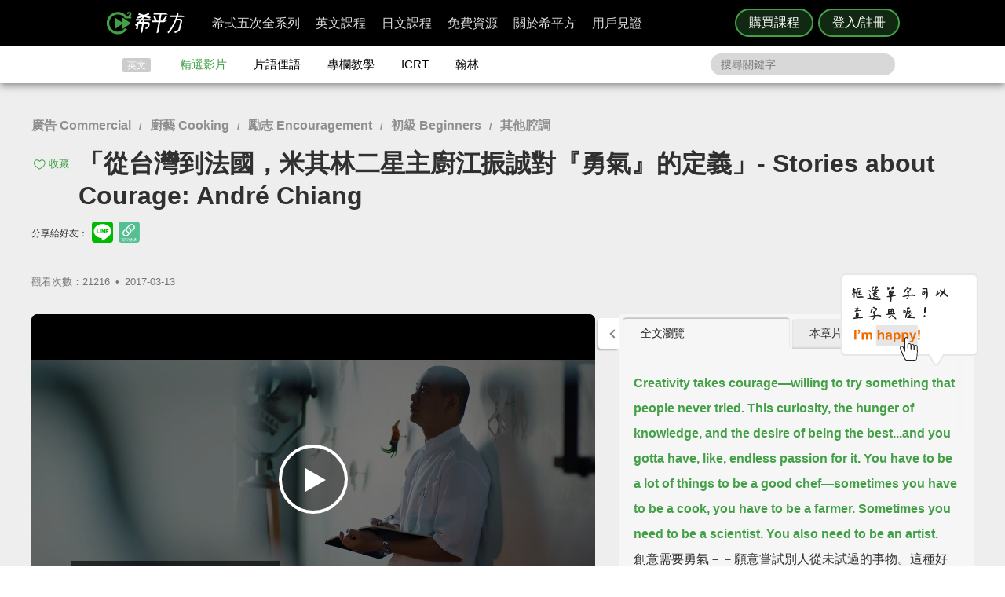

--- FILE ---
content_type: text/html; charset=UTF-8
request_url: https://www.hopenglish.com/stories-about-courage-andre-chiang
body_size: 23435
content:
<!DOCTYPE html>
<html xmlns:fb="https://ogp.me/ns/fb#" dir="ltr" lang="zh-TW">
	<head>
		<meta charset="utf-8">
		<title>「從台灣到法國，米其林二星主廚江振誠對『勇氣』的定義」- Stories about Courage: André Chiang</title>
		<link rel="stylesheet" href="/css/normalize.css?g1.76.1">
		<script type="application/ld+json">
		{
			"@context": "http://schema.org",
			"@type": "Store",
			"@id": "https://www.hopenglish.com",
			"name": "HOPE English 希平方學英文",
			"address": {
				"@type": "PostalAddress",
				"streetAddress": "忠孝東路五段510號7樓",
				"addressLocality": "台北市信義區",
				"postalCode": "105",
				"addressCountry": "TW"
			},
			"url": "https://www.hopenglish.com",
			"logo": "https://cdn.hopenglish.com/images/logo.jpg",
			"image": "https://cdn.hopenglish.com/images/image.jpg",
			"description": "學英文很困難嗎？只要30天就能學好英文，神奇絕對可以複製，跟著希平方英語關鍵教練，五次間隔學習法，讓你不知不覺就學好英文！任何人都能隨時隨地，把英文聽說讀寫一次學到好！",
			"email": "service@hopenglish.com",
			"telephone": "+886-2-2727-1778",
			"priceRange": "$$"
		}
		</script>
		<meta property="og:site_name" content="希平方- 五次間隔學習法，有效快速，英文聽說讀寫一次學到好！" />
		<meta property="og:locale" content="zh_TW" />
		<meta property="fb:admins" content="1382345763" />
<meta property="fb:app_id" content="1688745051346755" />
<meta property="fb:pages" content="111103359011041" />
    <link rel="icon" type="image/png" href="https://s3-ap-northeast-1.amazonaws.com/hopenglish/images/icons/favicon.png">
    <link rel="apple-touch-icon" href="https://s3-ap-northeast-1.amazonaws.com/hopenglish/images/icons/browserconfig/large.png">
    <meta name="viewport" content="width=device-width, initial-scale=1, viewport-fit=cover">
    <meta name="mobile-web-app-capable" content="yes">
    <meta name="apple-mobile-web-app-status-bar-style" content="black-translucent">
    <meta name="msapplication-config" content="browserconfig.xml" />
    <meta name="theme-color" content="#43a047">
    <script src="https://cdn.hopenglish.com/js/lib/jQuery/1.10.2/jquery.min.js"></script>
		<meta name="keywords" content="Porsche,保時捷,Andre Chiang,江振誠,French cuisine,法國料理">
					<link rel="canonical" href="https://www.hopenglish.com/stories-about-courage-andre-chiang">
					<meta name="description" content="出於對法國料理的熱愛，不懂半句法文的江振誠隻身到異國拜師學藝，後來成為台灣第一位摘下米其林二星的主廚。這樣勇於挑戰的精神與保時捷的理念不謀而合，這支激勵人心的廣告因而誕生！

每日一句：Courage changes everything. 勇氣改變一切">
					<meta property="og:type" content="article" />
					<meta property="og:url" content="https://www.hopenglish.com/stories-about-courage-andre-chiang" />
					<meta property="og:title" content="「從台灣到法國，米其林二星主廚江振誠對『勇氣』的定義」- Stories about Courage: André Chiang" />
					<meta property="og:description" content="出於對法國料理的熱愛，不懂半句法文的江振誠隻身到異國拜師學藝，後來成為台灣第一位摘下米其林二星的主廚。這樣勇於挑戰的精神與保時捷的理念不謀而合，這支激勵人心的廣告因而誕生！

每日一句：Courage changes everything. 勇氣改變一切" />
					<meta property="og:image" content="https://cdn.hopenglish.com/wp/wp-content/uploads/2017/03/stories-about-courage-andre-chiang.jpg" />
					<meta property="article:section" content="學習影片" />
					<script type="text/javascript" src="/js/login_info.js?v1.3.43"></script>
					<script type="text/javascript" src="/js/feedback.js"></script>
					<script src="/js/menuact.js"></script>
					<script type="application/ld+json">
					{ 
						"@context": "http://schema.org",
						"@type": "BreadcrumbList",
						"itemListElement": [{
							"@type": "ListItem",
							"position": 1,
							"item": {
								"@id": "https://hopenglish.com",
								"url": "https://www.hopenglish.com",
								"name": "首頁" }
							}, { 
							"@type": "ListItem",
							"position": 2,
							"item": {
								"@id": "https://www.hopenglish.com/video",
								"name": "精選影片" }
							}, { 
							"@type": "ListItem",
							"position": 3,
							"item": {
								"@id": "https://www.hopenglish.com/stories-about-courage-andre-chiang",
								"name": "「從台灣到法國，米其林二星主廚江振誠對『勇氣』的定義」- Stories about Courage: André Chiang" }
						}]
					}
					</script>
							<meta property="article:tag" content="廣告 Commercial" />
							<meta property="article:tag" content="廚藝 Cooking" />
							<meta property="article:tag" content="勵志 Encouragement" />
							<meta property="article:tag" content="初級 Beginners" />
							<meta property="article:tag" content="其他腔調" />
						<meta property="article:tag" content="Porsche" />
						<meta property="article:tag" content="保時捷" />
						<meta property="article:tag" content="Andre Chiang" />
						<meta property="article:tag" content="江振誠" />
						<meta property="article:tag" content="French cuisine" />
						<meta property="article:tag" content="法國料理" />
					<link rel="stylesheet" href="/css/video_i.css?g1.67">
					<script src="/js/vendor/jquery-ui/1.10.3/jquery-ui.js"></script>		<script type="text/javascript">
			var browser = "others";
		</script>

		<script>
  setUserId();
  function setUserId() {
    var userId = localStorage.memberId;
    if (!userId) {
      return;
    }
    if (typeof IS_PURCHASE_PAGE === 'undefined') {
      window.dataLayer = window.dataLayer || [];
      window.dataLayer.push({
        'event' : 'login',
        'userId' : userId
      });
    }
  }
</script>

	<!-- Google Tag Manager -->
	<script>(function(w,d,s,l,i){w[l]=w[l]||[];w[l].push({'gtm.start':
	new Date().getTime(),event:'gtm.js'});var f=d.getElementsByTagName(s)[0],
	j=d.createElement(s),dl=l!='dataLayer'?'&l='+l:'';j.async=true;j.src=
	'https://www.googletagmanager.com/gtm.js?id='+i+dl;f.parentNode.insertBefore(j,f);
	})(window,document,'script','dataLayer','GTM-5RXCK4P');</script>
	<!-- End Google Tag Manager -->
	</head>
<body class="web-css">
	<a href="https://itunes.apple.com/us/app/xi-ping-fang-gong-qi-bu-bei/id1066154923?mt=8" class="DownloadiOS 攻其不背_header_gm_downloadapp_mobile" title="立即使用">
	<img src="https://s3-ap-northeast-1.amazonaws.com/hopenglish/images/common/android.png" class="攻其不背_header_gm_downloadapp_mobile" alt="下載App">
	<span class="攻其不背_header_gm_downloadapp_mobile">希平方<br>攻其不背<br>App 開放下載中</span>
	<button class="攻其不背_header_gm_downloadapp_mobile">立即使用</button>
</a>
<a href="market://details?id=com.hopenglish.hopenglish" class="DownloadAndroid 攻其不背_header_gm_downloadapp_mobile" title="立即使用">
	<img src="https://s3-ap-northeast-1.amazonaws.com/hopenglish/images/common/android.png" class="攻其不背_header_gm_downloadapp_mobile" alt="下載App">
	<span class="攻其不背_header_gm_downloadapp_mobile">希平方<br>攻其不背<br>App 開放下載中</span>
	<button class="攻其不背_header_gm_downloadapp_mobile">立即使用</button>
</a>
<link rel="stylesheet" href="/css/common/download_app.css?v1.3.37">
<script src="/js/common/download_app.js?g0.20.0"></script>
<link rel="stylesheet" type="text/css" href="/build/css/common/header.css?v=1.150.1" />
<!-- Facebook Pixel Code -->
<script>
	!function(f,b,e,v,n,t,s){if(f.fbq)return;n=f.fbq=function(){n.callMethod?
	n.callMethod.apply(n,arguments):n.queue.push(arguments)};if(!f._fbq)f._fbq=n;
	n.push=n;n.loaded=!0;n.version='2.0';n.queue=[];t=b.createElement(e);t.async=!0;
	t.src=v;s=b.getElementsByTagName(e)[0];s.parentNode.insertBefore(t,s)}(window,
	document,'script','//connect.facebook.net/en_US/fbevents.js');

	fbq('init', '691362440968960');
	fbq('track', 'PageView');
</script>
<noscript>
	<img height="1" width="1" style="display:none"
	src="https://www.facebook.com/tr?id=691362440968960&ev=PageView&noscript=1"
	/>
</noscript>
<!-- End Facebook Pixel Code -->
	<!-- Google Tag Manager (noscript) -->
	<noscript><iframe src=""https://www.googletagmanager.com/ns.html?id=GTM-5RXCK4P""
	height=""0"" width=""0"" style=""display:none;visibility:hidden""></iframe></noscript>
	<!-- End Google Tag Manager (noscript) -->
<div class="is-ie-pop">
  <div>
    <img src="https://s3-ap-northeast-1.amazonaws.com/hopenglish/images/common/ic_404.jpeg" alt="IE版本不足"><br>
    <b>您的瀏覽器停止支援了😢</b>
    請<a class="is-ie-pop__link" href="https://www.microsoft.com/zh-tw/edge" target="_blank">使用最新 Edge 瀏覽器</a>或點選連結下載 Google Chrome 瀏覽器
    <a href="//www.google.com.tw/chrome/browser/desktop/" class="is-ie-pop__button">
      前往下載
    </a><br><br>
  </div>
</div><script src="/js/intro/specialEvent_plugin.js?260120202858"></script>
<link rel="stylesheet" href="/css/intro/specialEvent.css?260120202858">
<script src="/js/common/random_promo_content.js?g1.115.10"></script>

<script src="https://appleid.cdn-apple.com/appleauth/static/jsapi/appleid/1/en_US/appleid.auth.js"></script>

<div class="user-mask">
  <div class="user-pop ruru-style">
    <button class="user-pop__close x_registerPop">&times;</button>
    <!-- login -->
    <div class="user-pop__container container__login">
      <div class="title">登入</div>
      <div class="response">
        <i>!</i> <span class="message">帳號或密碼輸入錯誤</span>
      </div>
      <div class="user-form">
        <form>
          Email 帳號<br>
          <input type="email" class="email" placeholder="輸入 Email">
          <br>
          密碼<br>
          <div>
            <input type="password" class="password" placeholder="輸入密碼" autocomplete="on">
          </div>
        </form>
        <div class="user-pop__check">
          <label class="check__container">記住我
            <input type="checkbox" checked="checked" class="remember">
            <span class="checkmark"></span>
          </label>
          <a class="text forgot-password btn">忘記密碼</a>
        </div>
        <button class="green btn__login login_email" disabled><span></span>登入</button>
        <p class="text__or">或者</p>
                  <div class="btn__row">
            <button class="btn__fb login_facebook mode__icon"></button>
            <div id="appleid-signin" data-type="sign in"></div>
            <a class="btn btn__aptg test" href="https://auth.aptg.com.tw/cas/login?service=https%3A%2F%2Fwww.hopenglish.com%2Fstories-about-courage-andre-chiang"></a>
          </div>
              </div>
      <div class="explanation">
        還沒有帳號嗎？<a class="text go-to-register btn">註冊</a>
      </div>
    </div>
    <script>
        AppleID.auth.init({
            clientId : 'com.hopenglish.website',
            scope : 'email name',
            redirectURI : location.origin,
            usePopup : true
        });
    </script>
    <!-- register -->
    <div class="user-pop__container container__register">
      <div class="title">免費註冊</div>
      <div class="response">
        <i>!</i> <span class="message">這組帳號已經註冊過了</span>
      </div>
      <div class="user-form">
        <form>
          Email 帳號<br>
          <div>
            <input type="email" class="email" placeholder="填入Email（此為登入帳號，未來無法修改）">
          </div>
          <div class="password-response">密碼<span class="password-response__message">請填入 6 位數以上密碼</span></div>
          <div>
            <input type="password" class="password" placeholder="6 位數密碼" autocomplete="on">
          </div>
        </form>
        <div class="check">
          <label class="check__container">我想獲得最新學英文資訊
            <input type="checkbox" checked="checked" class="newsletter">
            <span class="checkmark"></span>
          </label>
        </div>
        <button class="green btn__register register_email" disabled><span></span>註冊</button>
        <button class="btn__fb register_facebook">使用 Facebook 快速登入</button>
        <div class="tos">
          一旦註冊，即表示您已知悉並詳閱<a class="go-to-tos">《HOPE English 希平方》服務條款關於個人資料收集與使用之規定</a>
        </div>
      </div>
      <div class="explanation">
        已經有帳號了？<a class="text go-to-login choose_login_registerPop btn">登入</a>
      </div>
    </div>

    <!-- forgot password -->
    <div class="user-pop__container container__forgot-password">
      <div class="forgot-password__container">
        <div class="forgot-password__container--forgot">
          <div class="title">
            <button class="back back-to-login"><i></i></button>
            忘記密碼
          </div>
          <div class="response">
            <i>!</i> <span class="message">這組帳號已經註冊過了</span>
          </div>
          <div class="user-form">
            <form>
              您的 Email<br>
              <div>
                <input type="email" class="email" placeholder="輸入 Email">
              </div>
            </form>
            <div class="instruction">
              請輸入您註冊時填寫的 Email，<br>
              我們將會寄送設定新密碼的連結給您。
            </div>
            <div class="button-container">
              <button class="green send-reset-password-link" disabled><span></span>寄出修改密碼連結</button>
              <div class="explanation"></div>
            </div>
          </div>
        </div>
        <!-- send success -->
        <div class="forgot-password__container--send-success">
          <div class="title">
            <button class="back back-to-login"><i></i></button>
          </div>
          <figure class="send-success__image"></figure>
          <div class="send-success__title">寄信了！請到信箱打開密碼連結信</div>
          <div class="send-success__content">密碼信已寄至 <span class="user-send-email"></span></div>
          <div class="check">
            沒有收到信嗎？
            <button class="text resend-email">點這裡重寄一次</button><br>
            如果您尚未收到信，請前往垃圾郵件查看，謝謝！ 
          </div>
          <button class="green back-to-login">OK</button>
        </div>
      </div>
    </div>

    <!-- login success -->
    <div class="user-pop__container container__login-success">
      <figure class="image--success"></figure>
      <p>恭喜您登入成功！</p>
      <a class="btn green login_success_upgrade" href="/course/products?generalUser" target="_blank">我想升級尊榮會員</a>
      <div class="explanation">
        將於 <span class="login-success-count-down">5</span> 秒後自動回到原頁面
      </div>
    </div>

    <!-- login failed -->
    <div class="user-pop__container container__login-failed">
      <figure class="image--failed"></figure>
      <p>登入失敗！</p>
      <button class="red close-pop-control">OK</button>
      <div class="explanation">
        因為網路連線/不明原因問題造成登入失敗<br>
        請經過一段時間後再重試
      </div>
    </div>

    <!-- register success -->
    <div class="user-pop__container container__register-success">
      <figure class="image--success"></figure>
      <p>恭喜您註冊成功！</p>
      <button class="green close-pop-control register_success_start">開始學習</button>
      <a class="btn yellow register_success_function" href="/">查看會員功能</a>
    </div>

    <!-- register failed -->
    <div class="user-pop__container container__register-failed">
      <figure class="image--failed"></figure>
      <p>註冊未完成</p>
      <button class="red close-pop-control register_fail_system">OK</button>
      <button class="red close-pop-control register_fail_network">OK</button>
      <div class="explanation"></div>
    </div>

    <!-- fb login failed -->
    <div class="user-pop__container container__fb-login-failed">
      <figure class="image--failed"></figure>
      <p>Facebook 登入失敗！</p>
      <button class="red close-pop-control">OK</button>
      <div class="explanation">
        facebook 帳號登入失敗，暫時請您使用 email 註冊或登入。<br>
        若您原先使用 facebook 帳號登入，請使用「忘記密碼」功能、填入您用來註冊 facebook 的 email，設定密碼以後即可用 email 和密碼登入。
      </div>
    </div>

    <!-- aptg login failed -->
    <div class="user-pop__container container__aptg-login-failed">
      <figure class="image--failed"></figure>
      <p>登入失敗！</p>
      <div class="explanation">
        此帳號目前未申辦亞太加值服務，你可以嘗試以下解決方案：<br>
        請洽亞太服務人員購買攻其不背加值服務<br>
        或是選擇用 email 註冊／登入希平方會員
      </div>
      <button class="red close-pop-control">OK</button>
    </div>

    <!-- aptg login failed -->
    <div class="user-pop__container container__apple-login-failed">
      <figure class="image--failed"></figure>
      <p>Apple Id 登入失敗！</p>
      <div class="explanation">
        Apple Id 登入失敗，暫時請您使用 email 註冊或登入。<br>
        若您原先使用 Apple Id 登入，請使用「忘記密碼」功能、填入您用來註冊 Apple Id 的 email，設定密碼以後即可用 email 和密碼登入。
      </div>
      <button class="red close-pop-control">OK</button>
    </div>

    <!-- terms of service -->
    <div class="user-pop__container container__tos">
      <div class="title">
        《HOPE English 希平方》服務條款關於個人資料收集與使用之規定
      </div>
      <div class="tos__content">
        <p>隱私權政策<br>上次更新日期：2014-12-30</p>
<p>希平方 為一英文學習平台，我們每天固定上傳優質且豐富的影片內容，讓您不但能以有趣的方式學習英文，還能增加內涵，豐富知識。我們非常注重您的隱私，以下說明為當您使用我們平台時，我們如何收集、使用、揭露、轉移及儲存你的資料。請您花一些時間熟讀我們的隱私權做法，我們歡迎您的任何疑問或意見，提供我們將產品、服務、內容、廣告做得更好。</p>

<p>本政策涵蓋的內容包括：希平方學英文 如何處理蒐集或收到的個人資料。<br>
本隱私權保護政策只適用於： 希平方學英文 平台，不適用於非 希平方學英文 平台所有或控制的公司，也不適用於非 希平方學英文 僱用或管理之人。
</p>
<p>個人資料的收集與使用<br>
當您註冊 希平方學英文 平台時，我們會詢問您姓名、電子郵件、出生日期、職位、行業及個人興趣等資料。在您註冊完 希平方學英文 帳號並登入我們的服務後，我們就能辨認您的身分，讓您使用更完整的服務，或參加相關宣傳、優惠及贈獎活動。希平方學英文 也可能從商業夥伴或其他公司處取得您的個人資料，並將這些資料與 希平方學英文 所擁有的您的個人資料相結合。</p>
<p>我們所收集的個人資料, 將用於通知您有關 希平方學英文 最新產品公告、軟體更新，以及即將發生的事件，也可用以協助改進我們的服務。</p>
<p>我們也可能使用個人資料為內部用途。例如：稽核、資料分析、研究等，以改進 希平方公司 產品、服務及客戶溝通。</p>
<p>瀏覽資料的收集與使用<br>
希平方學英文 自動接收並記錄您電腦和瀏覽器上的資料，包括 IP 位址、希平方學英文 cookie 中的資料、軟體和硬體屬性以及您瀏覽的網頁紀錄。</p>
<p>隱私權政策修訂<br>
我們會不定時修正與變更《隱私權政策》，不會在未經您明確同意的情況下，縮減本《隱私權政策》賦予您的權利。隱私權政策變更時一律會在本頁發佈；如果屬於重大變更，我們會提供更明顯的通知 (包括某些服務會以電子郵件通知隱私權政策的變更)。我們還會將本《隱私權政策》的舊版加以封存，方便您回顧。</p>
<p>服務條款<br>
  歡迎您加入看 ”希平方學英文”<br>
  上次更新日期：2013-09-09</p>

<p>歡迎您加入看 ”希平方學英文”<br>
感謝您使用我們的產品和服務(以下簡稱「本服務」)，本服務是由 希平方學英文 所提供。<br>
本服務條款訂立的目的，是為了保護會員以及所有使用者(以下稱會員)的權益，並構成會員與本服務提供者之間的契約，在使用者完成註冊手續前，應詳細閱讀本服務條款之全部條文，一旦您按下「註冊」按鈕，即表示您已知悉、並完全同意本服務條款的所有約定。如您是法律上之無行為能力人或限制行為能力人(如未滿二十歲之未成年人)，則您在加入會員前，請將本服務條款交由您的法定代理人(如父母、輔助人或監護人)閱讀，並得到其同意，您才可註冊及使用 希平方學英文 所提供之會員服務。當您開始使用 希平方學英文 所提供之會員服務時，則表示您的法定代理人(如父母、輔助人或監護人)已經閱讀、了解並同意本服務條款。 我們可能會修改本條款或適用於本服務之任何額外條款，以(例如)反映法律之變更或本服務之變動。您應定期查閱本條款內容。這些條款如有修訂，我們會在本網頁發佈通知。變更不會回溯適用，並將於公布變更起十四天或更長時間後方始生效。不過，針對本服務新功能的變更，或基於法律理由而為之變更，將立即生效。如果您不同意本服務之修訂條款，則請停止使用該本服務。</p>
<p>第三人網站的連結
本服務或協力廠商可能會提供連結至其他網站或網路資源的連結。您可能會因此連結至其他業者經營的網站，但不表示希平方學英文與該等業者有任何關係。其他業者經營的網站均由各該業者自行負責，不屬希平方學英文控制及負責範圍之內。 </p>
<p>兒童及青少年之保護
兒童及青少年上網已經成為無可避免之趨勢，使用網際網路獲取知識更可以培養子女的成熟度與競爭能力。然而網路上的確存有不適宜兒童及青少年接受的訊息，例如色情與暴力的訊息，兒童及青少年有可能因此受到心靈與肉體上的傷害。因此，為確保兒童及青少年使用網路的安全，並避免隱私權受到侵犯，家長（或監護人）應先檢閱各該網站是否有保護個人資料的「隱私權政策」，再決定是否同意提出相關的個人資料；並應持續叮嚀兒童及青少年不可洩漏自己或家人的任何資料（包括姓名、地址、電話、電子郵件信箱、照片、信用卡號等）給任何人。 </p>
<p>為了維護 希平方學英文 網站安全，我們需要您的協助：</p>
<p>您承諾絕不為任何非法目的或以任何非法方式使用本服務，並承諾遵守中華民國相關法規及一切使用網際網路之國際慣例。您若係中華民國以外之使用者，並同意遵守所屬國家或地域之法令。您同意並保證不得利用本服務從事侵害他人權益或違法之行為，包括但不限於： <br>
A. 侵害他人名譽、隱私權、營業秘密、商標權、著作權、專利權、其他智慧財產權及其他權利； <br> 
B. 違反依法律或契約所應負之保密義務； <br>
C. 冒用他人名義使用本服務； <br>
D. 上載、張貼、傳輸或散佈任何含有電腦病毒或任何對電腦軟、硬體產生中斷、破壞或限制功能之程式碼之資料； <br>
E. 干擾或中斷本服務或伺服器或連結本服務之網路，或不遵守連結至本服務之相關需求、程序、政策或規則等，包括但不限於：使用任何設備、軟體或刻意規避看 希平方學英文 - 看 YouTube 學英文 之排除自動搜尋之標頭 (robot exclusion headers)； 
</p>
<p>服務中斷或暫停<br>
本公司將以合理之方式及技術，維護會員服務之正常運作，但有時仍會有無法預期的因素導致服務中斷或故障等現象，可能將造成您使用上的不便、資料喪失、錯誤、遭人篡改或其他經濟上損失等情形。建議您於使用本服務時宜自行採取防護措施。 希平方學英文 對於您因使用（或無法使用）本服務而造成的損害，除故意或重大過失外，不負任何賠償責任。
</p>
<p>版權宣告<br>
上次更新日期：2013-09-16
</p>
<p>希平方學英文 內所有資料之著作權、所有權與智慧財產權，包括翻譯內容、程式與軟體均為 希平方學英文 所有，須經希平方學英文同意合法才得以使用。<br>
希平方學英文歡迎你分享網站連結、單字、片語、佳句，使用時須標明出處，並遵守下列原則：</p>
<ul>
  <li>禁止用於獲取個人或團體利益，或從事未經 希平方學英文 事前授權的商業行為</li>
  <li>禁止用於政黨或政治宣傳，或暗示有支持某位候選人</li>
  <li>禁止用於非希平方學英文認可的產品或政策建議</li>
  <li>禁止公佈或傳送任何誹謗、侮辱、具威脅性、攻擊性、不雅、猥褻、不實、色情、暴力、違反公共秩序或善良風俗或其他不法之文字、圖片或任何形式的檔案</li>
  <li>禁止侵害或毀損希平方學英文或他人名譽、隱私權、營業秘密、商標權、著作權、專利權、其他智慧財產權及其他權利、違反法律或契約所應付支保密義務</li>
  <li>嚴禁謊稱希平方學英文辦公室、職員、代理人或發言人的言論背書，或作為募款的用途</li>
</ul>
<p>網站連結<br>歡迎您分享 希平方學英文 網站連結，與您的朋友一起學習英文。</p>      </div>
      <div class="tos__button-container"><button class="green back-to-register">同意並繼續註冊</button></div>
    </div>

    <!-- send failed -->
    <div class="user-pop__container container__send-failed">
      <figure class="image--failed"></figure>
      <p>抱歉傳送失敗！</p>
      <button class="red close-pop-control">OK</button>
      <div class="explanation">
        不明原因問題造成傳送失敗，請儘速與我們聯繫！
      </div>
    </div>

    <a class="user-pop__promotion promotion-add-gtm" href="/hopeintro" target="_blank" title="了解詳情">
      <div class="promotion__text random-text promotion-add-gtm"></div>
      <button class="ruru-style__button--stereoscopic-rocket user-pop__promotion__button promotion-add-gtm">了解詳情</button>
    </a>
  </div>
</div>
<div style="display:none;" class="get-server-time">
2026/01/21 04:28:58 GMT+8
</div><header class="site-header">
  <div class="site-header__container">
    <a href="/" class="site-logo content-header-hopenglish" title="希平方"></a>
    <button class="portable-menu" aria-label="Right Align"><span></span></button>
    <div class="portable-mask"></div>
    <div class="member-area"></div><div class="button-area">
          <a href="/course/products" target="_blank" class="content-header-purchase">購買課程</a>
          <button id="content-header-login" class="content-header-login">登入/註冊</button>
        </div>    <nav>
      <button class="close-portable-menu" aria-label="Left Align"></button>
      <div class="member-area"></div>      <ul class="main-menu" id="menu">
        <li><div class="menu">希式五次全系列<div class="sub-menu"></div></div></li>
        <li><div class="menu">英文課程<div class="sub-menu"></div></div></li>
        <li><div class="menu">日文課程<div class="sub-menu"></div></div></li>
        <li><div class="menu">免費資源<div class="sub-menu"></div></div></li>
        <li><div class="menu">關於希平方<div class="sub-menu"></div></div></li>
        <li><div class="menu">用戶見證<div class="sub-menu"></div></div></li>
      </ul> 
    </nav>
  </div>
</header>
<script>
  var HOPE = HOPE || {};
  var HOPE_ENV = HOPE_ENV || {};
  HOPE_ENV.beagle = 'https://thoth.hopenglish.com/beagle/';  HOPE.logined = "";
    HOPE.tid = "OA-df7e8f54";
</script>
<script src="/js/vendor/aes/index.js"></script>
<script src="/build/js/common/header.js?v=1.150.1"></script>
<!-- <script defer src="//omnitag.omniscientai.com/tag-app.js"></script> -->
<nav class="sub-header free-header">
  <div class="sub-header__container">
    <ul>
      <li class="sub-header__category">英文</li>
      <li><a href="/video" class="sub-header__video content-header-video">精選影片</a></li>
      <li><a href="/idiom" class="sub-header__idiom content-header-idiom">片語俚語</a></li>
      <li><a href="/tips" class="sub-header__tips content-header-tips">專欄教學</a></li>
      <li><a href="/icrtxngenglish" class="sub-header__icrt content-header-icrtxngenglish">ICRT</a></li>
      <li><a href="/hanlin" target="_blank" class="sub-header__hanlin content-header-hanlin" rel="noopener noreferrer">翰林</a></li>
    </ul>
    <div class="search">
      <form role="search" accept-charset="UTF-8" method="get" id="searchform" action="/search/show/">
        <input class="nav_search" name="query" placeholder="搜尋關鍵字">
      </form>
    </div>
  </div>
</nav>
<script>
  var HOPE = HOPE || {};
  HOPE.subHeader = 'normal';
  $(function() {
    window.onscroll = function (e) {
      var scrollTop = $(document).scrollTop();
      if (HOPE.hasClassicApp) {
        if (scrollTop > 138 && HOPE.subHeader === 'normal') {
          $('.sub-header').addClass('fix-sub-header');
          HOPE.subHeader = 'fixed';
          return;
        }
        if (scrollTop <= 138 && HOPE.subHeader === 'fixed') {
          $('.sub-header').removeClass('fix-sub-header');
          HOPE.subHeader = 'normal';
        }
        return;
      }
      if (scrollTop > 58 && HOPE.subHeader === 'normal') {
        $('.sub-header').addClass('fix-sub-header');
        HOPE.subHeader = 'fixed';
        return;
      }
      if (scrollTop <= 58 && HOPE.subHeader === 'fixed') {
        $('.sub-header').removeClass('fix-sub-header');
        HOPE.subHeader = 'normal';
      }
    } 
  });
</script>	<div class="video-container">
		<div class="video-c">
			<header class="video-header">
				<div class="video-catalog">
				<a href="/category/videos/commercial">廣告 Commercial</a> / <a href="/category/videos/cooking">廚藝 Cooking</a> / <a href="/category/videos/encouragement">勵志 Encouragement</a> / <a href="/category/videos/beginners">初級 Beginners</a> / <a href="/category/videos/others">其他腔調</a>				</div>
				<h1>
					
								<button title="收藏" class="js-collect favorite" onclick="login_info_video('stories-about-courage-andre-chiang')">收藏</button>					「從台灣到法國，米其林二星主廚江振誠對『勇氣』的定義」- Stories about Courage: André Chiang				</h1>
				<div>
				<div class="share-mask">
  <div class="share-dialog">
    <div class="share-close">
    </div>
    <div class="share-content">
    </div>
  </div>
</div>
<div class="share-media">
  分享給好友：
  <button class="line" id="line-share" title="分享至 line"></button>
  <button class="link" id="link-share" title="分享連結"></button>
</div>
				<div class="fb-like" data-href="https://www.hopenglish.com/stories-about-courage-andre-chiang" data-width="450" data-show-faces="false" data-send="true"></div>
        <div class="info">
          觀看次數：21216&thinsp; •&thinsp; <time title="2017-03-13" datetime="2017-03-13">2017-03-13</time>
        </div>
				</div>
			</header>
			<section class="video-c-left">
				<div id="youtubeplayer" class="video_container">
					<div class="start"></div>
					<div class="play-image" onclick="startVideo();" style="background-image:url(https://cdn.hopenglish.com/wp/wp-content/uploads/2017/03/stories-about-courage-andre-chiang.jpg);">
						<div class="play-image__mask"></div>
					</div>
					<div class="style_endpromo">
						<a class="event-banner" href="" target="_blank" id="GTM-banner-video">
							<span class="event-video-end"></span>
							<a href='javascript: replay();' class="style_skip"><i class="replayi"></i> 重新播放</a>
							<a href='javascript: javascript:void(0);' class="style_unskip">您可以在 <span class="second">5</span> 秒後重新播放</a>
						</a>
					</div>
					<script type="text/javascript" language="javascript">
						var vID = "_SelYgjRioU";
						var srt_name = "storiesaboutcourage";
						var user_id = 0;
						var post_id = 16164;
						var share_link = 'https://www.hopenglish.com/stories-about-courage-andre-chiang';
						var share_img_link = 'https://cdn.hopenglish.com/wp/wp-content/uploads/2017/03/stories-about-courage-andre-chiang.jpg';
					</script>
					<div id="embed_player"></div>
					<div id="ytlplayer">
            <a class="promotion-before-video promotion-add-gtm" href="/hopeintro" target="_blank">
  <span class="promotion-before-video__rocket promotion-add-gtm"></span>
  <span class="promotion-before-video__text random-text promotion-add-gtm"></span>
  <button class="ruru-style__button--stereoscopic-rocket promotion-before-video__button promotion-add-gtm">了解詳情</button>
</a>						<div class="endshare">
														<a href="javascript:;" onclick="fb_share('「從台灣到法國，米其林二星主廚江振誠對『勇氣』的定義」', share_link, '「從台灣到法國，米其林二星主廚江振誠對『勇氣』的定義」', share_img_link, 480, 320)">
								<span>分享這部影片</span>
								<img src="https://s3-ap-northeast-1.amazonaws.com/hopenglish/images/free/video/sharevideo.gif">
							</a>
						</div>
						<div id='subtitle'>
							<span id="sub_eng_display" onmouseup="show_dictionary_dialog()" ontouchstart="pause()" ontouchend="show_dictionary_dialog()"></span><br>
							<span id="sub_cht_display" onmouseup="show_dictionary_dialog()" ontouchstart="pause()" ontouchend="show_dictionary_dialog()">框選或點兩下字幕可以直接查字典喔！</span>
							<div class="nano" style="display:none;">
								<div class="content">
								</div>
							</div>
						</div>
						<div id="controller">
							
										<a href="javascript:login_info_video('stories-about-courage-andre-chiang');">
											<span id="LstButton" class="ytl_button sentence-left" title="上一句"  onmouseover="lst_mouseon()" onmouseout="lst_mouseout()"></span>
										</a>
										<a href="javascript:login_info_video('stories-about-courage-andre-chiang');">
											<span id="StcRptButton" class="ytl_button wd" title="單句重覆"  onmouseover="stc_rpt_mouseon()" onmouseout="stc_rpt_mouseout()"></span>
										</a>
										<a href="javascript:login_info_video('stories-about-courage-andre-chiang');">
											<span id="NxtButton" class="ytl_button sentence-right" title="下一句" onmouseover="nxt_mouseon()" onmouseout="nxt_mouseout()"></span>
										</a>
										<a href="javascript:login_info_video('stories-about-courage-andre-chiang');">
											<span id="quote" class="caption_button excerpts" title="收錄佳句"  onmouseover="quote_mouseon()" onmouseout="quote_mouseout()"><i class="save-sentence"></i>收錄佳句</span>
										</a>
                    <a href="javascript:login_info_video('stories-about-courage-andre-chiang');">
											<span id="ChtButton" class="caption_button cch" title="開關中文字幕">中</span>
										</a>
										<a href="javascript:login_info_video('stories-about-courage-andre-chiang');">
											<span id="EngButton" class="caption_button cen" title="開關英文字幕">英</span>
                    </a>
                    <button class="video-control__free-function" onclick="tips();">免費功能</button>
                    <a class="video-control__update" target="_blank" href="/">功能升級</a>
										<div class="clear"></div>						</div>
					</div>
					<div class="dictionary-pop" id="wdpop1">
						<b style="color:#21759B;" id="wordic"></b>
						<button title="編輯" class="gradient action-btn editbtn"><i class="edit-btn"></i></button>
						<input class="wdmeaning word-edit" type="text" style="display:none;">
						<br />
						<button title="前往Yahoo奇摩字典" class="gradient" OnClick="javascript:yahoodic(t);">Yahoo奇摩字典</button>
						<button title="前往The Free Dictionary" class="gradient" OnClick="javascript:freedictionary(t);">The Free Dictionary</button>
						<button title="前往Google搜尋" class="gradient" OnClick="javascript:googletrans(t);">Google Search</button>
						<ul class="addwd-function" style="display:none;">
							<li class="personal_edit" id="add1">
								<a class="minus-wd" style="display:none;"></a>
								<select name="orderOption">
									<option value="n.名詞">n.名詞</option>
									<option value="vi.不及物動詞">vi.不及物動詞</option>
									<option value="vt.及物動詞">vt.及物動詞</option>
									<option value="a.形容詞">a.形容詞</option>
									<option value="ad.副詞">ad.副詞</option>
									<option value="prep.介係詞">prep.介係詞</option>
									<option value="phr.片語">phr.片語</option>
								</select>
								<input class="wdmeaning" type="text" name="firstname">
							</li>
						</ul>
						<ul class="fieldSpace">
							<li class="personal_edit" id="add1"></a><a class="minus-wd" style="display:none;"></a>
								<select name="orderOption">
									<option value="n.名詞">n.名詞</option>
									<option value="vi.不及物動詞">vi.不及物動詞</option>
									<option value="vt.及物動詞">vt.及物動詞</option>
									<option value="a.形容詞">a.形容詞</option>
									<option value="ad.副詞">ad.副詞</option>
									<option value="prep.介係詞">prep.介係詞</option>
									<option value="phr.片語">phr.片語</option>
								</select>
								<input class="wdmeaning" type="text" name="firstname">
							</li>
						</ul>
						<div class="dictionary-control">
							<a class="add-wd1" style="display:none;"></a>
							<a href="javascript:void(0);" class="add-dictionary gradient-greenG" onclick="appendWord()">收錄單字</a>
							<a href="javascript:void(0);" class="cancel-dictionary gradient">取消</a>
						</div>
					</div>
				</div>
				<div class="entry">
					<div class="entry_in">
						<div class="tag">
							<a rel="tag" href="/tag/porsche">Porsche</a><a rel="tag" href="/tag/%e4%bf%9d%e6%99%82%e6%8d%b7">保時捷</a><a rel="tag" href="/tag/andre-chiang">Andre Chiang</a><a rel="tag" href="/tag/%e6%b1%9f%e6%8c%af%e8%aa%a0">江振誠</a><a rel="tag" href="/tag/french-cuisine">French cuisine</a><a rel="tag" href="/tag/%e6%b3%95%e5%9c%8b%e6%96%99%e7%90%86">法國料理</a>						</div>
						<div class="fb-comments" data-href="https://www.hopenglish.com/stories-about-courage-andre-chiang" data-width="100%"></div>
					</div>
				</div>
			</section>
			<section class="video-c-right">
				<div class="tools">
					<button class="learntool" onclick="toolbtn()" title="展開閱讀區"></button>
					<button class="learntoolclose" onclick="toolbtnclose()" style="display:none;" title="縮小閱讀區"></button>
				</div>
				<div class="tools">
					<article class="video-article">
						<div id="tabs">
							<button title="縮小字體" class="fontbtn normal"></button>
							<button title="放大字體" class="zoomin fontbtn"></button>
							<ul>
								<li><a href="#tabs-1" class="js-scrollstart1">全文瀏覽</a></li>
								<li><a href="#tabs-2" class="js-scrollstart2">本章片語 (2)</a></li>
							</ul>
							<p class="dictip"></p>
							<div id="tabs-1" class="nano">
								<div class="content">
									<p><span onmouseup="show_dictionary_dialog(0)" ontouchstart="pause()" ontouchend="show_dictionary_dialog()" rel="nofollow">Creativity takes courage—</span><span onmouseup="show_dictionary_dialog(1)" ontouchstart="pause()" ontouchend="show_dictionary_dialog()" rel="nofollow">willing to try something that people never tried.</span> <span onmouseup="show_dictionary_dialog(2)" ontouchstart="pause()" ontouchend="show_dictionary_dialog()" rel="nofollow">This curiosity, the hunger of knowledge, and the desire of being the best...</span><span onmouseup="show_dictionary_dialog(3)" ontouchstart="pause()" ontouchend="show_dictionary_dialog()" rel="nofollow">and you gotta have, like, endless passion for it.</span> <span onmouseup="show_dictionary_dialog(4)" ontouchstart="pause()" ontouchend="show_dictionary_dialog()" rel="nofollow">You have to be a lot of things to be a good chef—</span><span onmouseup="show_dictionary_dialog(5)" ontouchstart="pause()" ontouchend="show_dictionary_dialog()" rel="nofollow">sometimes you have to be a cook, you have to be a farmer.</span> <span onmouseup="show_dictionary_dialog(6)" ontouchstart="pause()" ontouchend="show_dictionary_dialog()" rel="nofollow">Sometimes you need to be a scientist.</span> <span onmouseup="show_dictionary_dialog(7)" ontouchstart="pause()" ontouchend="show_dictionary_dialog()" rel="nofollow">You also need to be an artist.</span><br />
創意需要勇氣－－願意嘗試別人從未試過的事物。這種好奇心、對知識的渴求，以及想要成為頂尖的慾望...你必須擁有無窮的熱忱。要當一個好的主廚，你必須身兼很多角色－－有時候你得是廚師、你得是農夫。有時候你需要當個科學家。你還需要是個藝術家。</p>
<p><span onmouseup="show_dictionary_dialog(8)" ontouchstart="pause()" ontouchend="show_dictionary_dialog()" rel="nofollow">I decide to be a chef and I left Taiwan, where I was born, when I was 13.</span> <span onmouseup="show_dictionary_dialog(9)" ontouchstart="pause()" ontouchend="show_dictionary_dialog()" rel="nofollow">And I wanna learn French cuisine, so I gotta go to France,</span> <span onmouseup="show_dictionary_dialog(10)" ontouchstart="pause()" ontouchend="show_dictionary_dialog()" rel="nofollow">and then I spent 17 years.</span> <span onmouseup="show_dictionary_dialog(11)" ontouchstart="pause()" ontouchend="show_dictionary_dialog()" rel="nofollow">It wasn't easy for an Asian that tried to get into culinary world in France,</span> <span onmouseup="show_dictionary_dialog(12)" ontouchstart="pause()" ontouchend="show_dictionary_dialog()" rel="nofollow">but only when you learn from the best of the best, you know how to be better than that.</span><br />
我決定當廚師，於是我離開我出生的台灣，當時我十三歲。我想學法國料理，所以我一定要去法國，後來我投入十七年歲月。亞洲人要打進法國料理界並不容易，不過只有當你從菁英中的菁英身上學習，你才知道要怎樣變得比那更好。</p>
<p><span onmouseup="show_dictionary_dialog(13)" ontouchstart="pause()" ontouchend="show_dictionary_dialog()" rel="nofollow">I dream to have a restaurant that I can cook in,</span> <span onmouseup="show_dictionary_dialog(14)" ontouchstart="pause()" ontouchend="show_dictionary_dialog()" rel="nofollow">so I decide to come back to rediscover Asia</span> <span onmouseup="show_dictionary_dialog(15)" ontouchstart="pause()" ontouchend="show_dictionary_dialog()" rel="nofollow">and settle down here and start up my own restaurants to show people what Andre is.</span> <span onmouseup="show_dictionary_dialog(16)" ontouchstart="pause()" ontouchend="show_dictionary_dialog()" rel="nofollow">And now I'm living in my dream.</span> <span onmouseup="show_dictionary_dialog(17)" ontouchstart="pause()" ontouchend="show_dictionary_dialog()" rel="nofollow">I always wanna be inspirational.</span> <span onmouseup="show_dictionary_dialog(18)" ontouchstart="pause()" ontouchend="show_dictionary_dialog()" rel="nofollow">I wanna be the person that could inspire more chefs, more young generation.</span> <span onmouseup="show_dictionary_dialog(19)" ontouchstart="pause()" ontouchend="show_dictionary_dialog()" rel="nofollow">Yeah, that's...that's my dream.</span><br />
我夢想擁有一間我可以在裡面料理的餐廳，所以我決定回來重新探索亞洲，在這裡定下來然後開自己的餐廳，讓人們知道 Andre 是什麼。而我現在實現我的夢想了。我一直想要激勵人心。我想要成為可以啟發更多廚師、更多年輕世代的人。嗯，那就是...那就是我的夢想。</p>
<p><span onmouseup="show_dictionary_dialog(20)" ontouchstart="pause()" ontouchend="show_dictionary_dialog()" rel="nofollow">For me, what is courage?</span> <span onmouseup="show_dictionary_dialog(21)" ontouchstart="pause()" ontouchend="show_dictionary_dialog()" rel="nofollow">Courage is belief,</span> <span onmouseup="show_dictionary_dialog(22)" ontouchstart="pause()" ontouchend="show_dictionary_dialog()" rel="nofollow">courage is self-discovery,</span> <span onmouseup="show_dictionary_dialog(23)" ontouchstart="pause()" ontouchend="show_dictionary_dialog()" rel="nofollow">because courage changes everything.</span><br />
對我來說，什麼是勇氣？勇氣就是信念、勇氣就是發掘自我，因為勇氣會改變一切。 </p>
<p><span onmouseup="show_dictionary_dialog(24)" ontouchstart="pause()" ontouchend="show_dictionary_dialog()" rel="nofollow">The new Porsche Panamera.</span><br />
全新保時捷 Panamera</p>
<p><span onmouseup="show_dictionary_dialog(25)" ontouchstart="pause()" ontouchend="show_dictionary_dialog()" rel="nofollow">Courage changes everything.</span><br />
勇氣改變一切。</p>
								</div>
							</div>
							<div id="tabs-2" class="nano">
								<div class="content">
									
												<ul>
													<li><a href="/settle-down-2" target="_blank">「安頓下來」- Settle Down</a><br /><p>...so I decide to come back to rediscover Asia and <span >settle down</span> here and start up my own restaurants to show people what Andre is.<br />
...所以我決定回來重新探索亞洲，在這裡定下來然後開自己的餐廳，讓人們知道 Andre 是什麼。</p>

														<button title="收藏" class="collect collectbtn" onclick="login_info_video('stories-about-courage-andre-chiang')">
																<i class="collect-btn"></i>
																<span style="display:inline;">收藏</span>
														</button>
													<li><a href="/start-up" target="_blank">「成立、創辦」- Start Up</a><br /><p>...so I decide to come back to rediscover Asia and settle down here and <span >start up</span> my own restaurants to show people what Andre is.<br />
...所以我決定回來重新探索亞洲，在這裡定下來然後開自己的餐廳，讓人們知道 Andre 是什麼。</p>

														<button title="收藏" class="collect collectbtn" onclick="login_info_video('stories-about-courage-andre-chiang')">
																<i class="collect-btn"></i>
																<span style="display:inline;">收藏</span>
														</button>
												</ul>								</div>
							</div>
						</div>
					</article>
					<article class="video-note">
						<button class="fullarticle" onclick="articlebtn()" title="全文瀏覽"></button>
						<button class="fullarticleclose" onclick="articlebtnclose()" style="display:none;" title="關閉全文瀏覽"></button>
						<button class="fullnote" onclick="notebtn()" title="展開筆記"></button>
						<button class="fullnoteclose" onclick="notebtnclose()" style="display:none;" title="關閉筆記"></button>
						<div id="notes">
							<ul>
								<li><a href="#notes-1" class="js-scrollstart3"><i class="tindquote"></i>收錄的佳句</a></li>
								<li><a href="#notes-2" class="js-scrollstart4"><i class="tindword"></i>收錄的單字</a></li>
							</ul>
							<div id="notes-1" class="nano">
								<div class="content">
									<p class="non-quote"><img src="https://s3-ap-northeast-1.amazonaws.com/hopenglish/images/free/video/collect.svg"></p>
									<ul id="quote-book">
																		</ul>
								</div>
							</div>
							<div class="dictionary-pop" id="wdpop2">
								<b style="color:#21759B;" id="wordic2"></b>
								<br />
								<ul class="addwd-function2" style="display:none;">
									<li class="personal_edit2">
										<a class="minus-wd2" style="display:none;"></a>
										<select name="orderOption2">
											<option value="n.名詞">n.名詞</option>
											<option value="vi.不及物動詞">vi.不及物動詞</option>
											<option value="vt.及物動詞">vt.及物動詞</option>
											<option value="a.形容詞">a.形容詞</option>
											<option value="ad.副詞">ad.副詞</option>
											<option value="prep.介係詞">prep.介係詞</option>
											<option value="phr.片語">phr.片語</option>
										</select>
										<input class="wdmeaning2" type="text" name="firstname2">
									</li>
								</ul>
								<button title="前往Yahoo奇摩字典" class="gradient" OnClick="javascript:yahoodic2();">Yahoo奇摩字典</button>
								<button title="前往The Free Dictionary" class="gradient" OnClick="javascript:freedictionary2();">The Free Dictionary</button>
								<button title="前往Google搜尋" class="gradient" OnClick="javascript:googletrans2();">Google Search</button>
								<ul class="edit-area">
								</ul>
								<div class="dictionary-control">
									<a class="add-wd2" style="display:none;"></a>
									<a href="javascript:void(0);" class="add-dictionary gradient-greenG">收錄單字</a>
									<a href="javascript:void(0);" class="cancel-dictionary gradient">取消</a>
								</div>
							</div>
							<div id="notes-2" class="nano">
								<div class="content">
									<ul class="temp" style="display:none;">
										<p>
											<button title="分享至Facebook" class="share button__share-fb"><i class="share-fb"></i>分享至FB</button>
											<button title="編輯" class="button__edit editbtn"></button>
											<button title="刪除" class="button__delete delete"></button>
										</p>
									</ul>
									<p class="non-quote"><img src="https://s3-ap-northeast-1.amazonaws.com/hopenglish/images/free/video/vocabulary.svg"></p>
									<ul class="word-book">
									
									</ul>								</div>
							</div>
						</div>
					</article>
				</div>
			</section>
      <div class="clear video-commend">
        
          <h3>你可能會想看</h3>
                <a href="https://www.hopenglish.com/porsche-commercial" class="recommend--card"
                  style="background-image:url(https://cdn.hopenglish.com/wp/wp-content/uploads/2012/09/026.jpg)"
                  alt="保時捷廣告);">
                  <span class="recommend--card-meta">
                    <h4>保時捷廣告</h4>
                    觀看次數：24702&thinsp; •&thinsp; 2012-09-28
                  </span>
                </a>
              
                <a href="https://www.hopenglish.com/hope-video-facebook-name-change-signals-high-stakes-race-for-metaverse" class="recommend--card"
                  style="background-image:url(https://cdn.hopenglish.com/wp/wp-content/uploads/2021/11/hope-video-facebook-name-change-signals-high-stakes-race-for-metaverse.jpg)"
                  alt="什麼是元宇宙？為什麼科技巨頭都趨之若鶩？);">
                  <span class="recommend--card-meta">
                    <h4>什麼是元宇宙？為什麼科技巨頭都趨之若鶩？</h4>
                    觀看次數：23539&thinsp; •&thinsp; 2021-11-12
                  </span>
                </a>
              
                <a href="https://www.hopenglish.com/hope-video-maamalade-sandwich-your-majesty" class="recommend--card"
                  style="background-image:url(https://cdn.hopenglish.com/wp/wp-content/uploads/2022/07/「與柏靈頓熊歡慶白金禧慶典」-maamalade-sandwich-your-majesty.jpg)"
                  alt="與柏靈頓熊歡慶白金禧慶典);">
                  <span class="recommend--card-meta">
                    <h4>與柏靈頓熊歡慶白金禧慶典</h4>
                    觀看次數：17969&thinsp; •&thinsp; 2022-07-28
                  </span>
                </a>
              
                <a href="https://www.hopenglish.com/hope-video-why-does-russia-want-to-invade-ukraine-now" class="recommend--card"
                  style="background-image:url(https://cdn.hopenglish.com/wp/wp-content/uploads/2022/02/hope-video-why-does-russia-want-to-invade-ukraine-now.jpg)"
                  alt="【看時事學英文】為何俄羅斯要攻打烏克蘭？);">
                  <span class="recommend--card-meta">
                    <h4>【看時事學英文】為何俄羅斯要攻打烏克蘭？</h4>
                    觀看次數：30350&thinsp; •&thinsp; 2022-02-25
                  </span>
                </a>
              
                <a href="https://www.hopenglish.com/hope-video-the-beauty-of-an-ordinary-life-social-media-and-simple-living" class="recommend--card"
                  style="background-image:url(https://cdn.hopenglish.com/wp/wp-content/uploads/2021/12/hope-video-the-beauty-of-an-ordinary-life-social-media-and-simple-living.jpg)"
                  alt="【療癒系田園 VLOG】平凡生活的美－－談社群媒體與簡單生活);">
                  <span class="recommend--card-meta">
                    <h4>【療癒系田園 VLOG】平凡生活的美－－談社群媒體與簡單生活</h4>
                    觀看次數：24124&thinsp; •&thinsp; 2021-12-10
                  </span>
                </a>
              
                <a href="https://www.hopenglish.com/hope-video-when-the-french-accent-isnt-sexy" class="recommend--card"
                  style="background-image:url(https://cdn.hopenglish.com/wp/wp-content/uploads/2022/06/hope-video-when-the-french-accent-isnt-sexy.jpg)"
                  alt="法國腔很性感…嗎？);">
                  <span class="recommend--card-meta">
                    <h4>法國腔很性感…嗎？</h4>
                    觀看次數：19460&thinsp; •&thinsp; 2022-06-16
                  </span>
                </a>
              
                <a href="https://www.hopenglish.com/hope-video-why-movies-tilt-the-camera-like-this" class="recommend--card"
                  style="background-image:url(https://cdn.hopenglish.com/wp/wp-content/uploads/2022/03/hope-video-why-movies-tilt-the-camera-like-this.jpg)"
                  alt="電影中的美學－－什麼是『荷蘭式鏡頭』？);">
                  <span class="recommend--card-meta">
                    <h4>電影中的美學－－什麼是『荷蘭式鏡頭』？</h4>
                    觀看次數：30701&thinsp; •&thinsp; 2022-03-10
                  </span>
                </a>
              
                <a href="https://www.hopenglish.com/hope-video-weekend-wednesday" class="recommend--card"
                  style="background-image:url(https://cdn.hopenglish.com/wp/wp-content/uploads/2022/01/hope-video-weekend-wednesday1.jpg)"
                  alt="週三放假日，讓你工作效率大提升！);">
                  <span class="recommend--card-meta">
                    <h4>週三放假日，讓你工作效率大提升！</h4>
                    觀看次數：25873&thinsp; •&thinsp; 2022-01-21
                  </span>
                </a>
                    </div>
			<div class="video-commend">
									<div class="catalog-table" style="display:none;">
						<br /><br />
						<h3>主題影片</h3>
						<div class="domain-table-container">
							<ul >

								<li class="tablecatalog">

									<div class="tablepic"><a class="tablepicin" href="/category/videos/speeches?ref=video_list"><img src="https://s3-ap-northeast-1.amazonaws.com/hopenglish/images/catalogue/lecture.webp" alt="演 講"><div class="catatit" title="演 講">演 講 <span class="tables">(26)</span></div></a></div>
									<div class="tablepic"><a class="tablepicin" href="/category/videos/cooking?ref=video_list"><img src="https://s3-ap-northeast-1.amazonaws.com/hopenglish/images/catalogue/cook.webp" alt="廚 藝"><div class="catatit" title="廚 藝">廚 藝 <span class="tables">(95)</span></div></a></div>
									<div class="tablepic"><a class="tablepicin" href="/category/videos/beauty?ref=video_list"><img src="https://s3-ap-northeast-1.amazonaws.com/hopenglish/images/catalogue/woman.webp" alt="女 性"><div class="catatit" title="女 性">女 性 <span class="tables">(64)</span></div></a></div>									
									<div class="tablepic"><a class="tablepicin" href="/category/videos/how-to?ref=video_list"><img src="https://s3-ap-northeast-1.amazonaws.com/hopenglish/images/catalogue/teaching.webp" alt="達人教學"><div class="catatit" title="達人教學">達人教學 <span class="tables">(260)</span></div></a></div>	
									<div class="tablepic"><a class="tablepicin" href="/category/videos/movies?ref=video_list"><img src="https://s3-ap-northeast-1.amazonaws.com/hopenglish/images/catalogue/movie.webp" alt="電 影"><div class="catatit" title="電 影">電 影 <span class="tables">(106)</span></div></a></div>
									<div class="tablepic"><a class="tablepicin" href="/category/videos/pets?ref=video_list"><img src="https://s3-ap-northeast-1.amazonaws.com/hopenglish/images/catalogue/pet.webp" alt="寵 物"><div class="catatit" title="寵 物">寵 物 <span class="tables">(49)</span></div></a></div>									
									<div class="tablepic"><a class="tablepicin" href="/category/videos/economics?ref=video_list"><img src="https://s3-ap-northeast-1.amazonaws.com/hopenglish/images/catalogue/economy.webp" alt="經 濟"><div class="catatit" title="經 濟">經 濟 <span class="tables">(20)</span></div></a></div>	
									<div class="tablepic"><a class="tablepicin" href="/category/videos/mrduncan?ref=video_list"><img src="https://s3-ap-northeast-1.amazonaws.com/hopenglish/images/catalogue/donken.webp" alt="鄧肯英文"><div class="catatit" title="鄧肯英文">鄧肯英文 <span class="tables">(6)</span></div></a></div>
									<div class="tablepic"><a class="tablepicin" href="/category/videos/entertainment?ref=video_list"><img src="https://s3-ap-northeast-1.amazonaws.com/hopenglish/images/catalogue/funny.webp" alt="趣 味"><div class="catatit" title="趣 味">趣 味 <span class="tables">(549)</span></div></a></div>
									<div class="tablepic"><a class="tablepicin" href="/category/videos/ted?ref=video_list"><img src="https://s3-ap-northeast-1.amazonaws.com/hopenglish/images/catalogue/TEDlecture.webp" alt="TED演講"><div class="catatit" title="TED演講">TED演講 <span class="tables">(29)</span></div></a></div>
									<div class="tablepic"><a class="tablepicin" href="/category/videos/sports?ref=video_list"><img src="https://s3-ap-northeast-1.amazonaws.com/hopenglish/images/catalogue/sport.webp" alt="運 動"><div class="catatit" title="運 動">運 動 <span class="tables">(48)</span></div></a></div>									
									<div class="tablepic"><a class="tablepicin" href="/category/videos/english-learning-skills?ref=video_list"><img src="https://s3-ap-northeast-1.amazonaws.com/hopenglish/images/catalogue/skill.webp" alt="學英文技巧"><div class="catatit" title="學英文技巧">學英文技巧 <span class="tables">(124)</span></div></a></div>		
									<div class="tablepic"><a class="tablepicin" href="/category/videos/commercial?ref=video_list"><img src="https://s3-ap-northeast-1.amazonaws.com/hopenglish/images/catalogue/Commercial.webp" alt="廣 告"><div class="catatit" title="廣 告">廣 告 <span class="tables">(124)</span></div></a></div>		
									<div class="tablepic"><a class="tablepicin" href="/category/videos/news?ref=video_list"><img src="https://s3-ap-northeast-1.amazonaws.com/hopenglish/images/catalogue/news.webp" alt="新 聞"><div class="catatit" title="新 聞">新 聞 <span class="tables">(66)</span></div></a></div>		
									<div class="tablepic"><a class="tablepicin" href="/category/videos/musics?ref=video_list"><img src="https://s3-ap-northeast-1.amazonaws.com/hopenglish/images/catalogue/music.webp" alt="音 樂"><div class="catatit" title="音 樂">音 樂 <span class="tables">(109)</span></div></a></div>
									<div class="tablepic"><a class="tablepicin" href="/category/videos/encouragement?ref=video_list"><img src="https://s3-ap-northeast-1.amazonaws.com/hopenglish/images/catalogue/Encouragement.webp" alt="勵 志"><div class="catatit" title="勵 志">勵 志 <span class="tables">(140)</span></div></a></div>
									<div class="tablepic"><a class="tablepicin" href="/category/videos/interviews?ref=video_list"><img src="https://s3-ap-northeast-1.amazonaws.com/hopenglish/images/catalogue/Interviews.webp" alt="會 談"><div class="catatit" title="會 談">會 談 <span class="tables">(34)</span></div></a></div>
									<div class="tablepic"><a class="tablepicin" href="/category/videos/humanities-and-cultures?ref=video_list"><img src="https://s3-ap-northeast-1.amazonaws.com/hopenglish/images/catalogue/Humanities-and-Cultures.webp" alt="人 文"><div class="catatit" title="人 文">人 文 <span class="tables">(455)</span></div></a></div>									
									<div class="tablepic"><a class="tablepicin" href="/category/videos/travel?ref=video_list"><img src="https://s3-ap-northeast-1.amazonaws.com/hopenglish/images/catalogue/travle.webp" alt="旅 遊"><div class="catatit" title="旅 遊">旅 遊 <span class="tables">(74)</span></div></a></div>		
									<div class="tablepic"><a class="tablepicin" href="/category/videos/boys-n-girls?ref=video_list"><img src="https://s3-ap-northeast-1.amazonaws.com/hopenglish/images/catalogue/boys-n-girls.webp" alt="男 女"><div class="catatit" title="男 女">男 女 <span class="tables">(44)</span></div></a></div>		
									<div class="tablepic"><a class="tablepicin" href="/category/videos/science?ref=video_list"><img src="https://s3-ap-northeast-1.amazonaws.com/hopenglish/images/catalogue/Science.webp" alt="科 普"><div class="catatit" title="科 普">科 普 <span class="tables">(243)</span></div></a></div>	

									<p class="clear"></p>
								</li>
							</ul>
							<div class="clear"></div>
						</div>
					</div>
					<div class="catalog-table" style="display:none;">
			        	<h2>程度分級</h2>
			        	<div class="domain-table-container">
			        		<ul >
			        			<li class="tablecatalog">
									<div class="tablepic"><a class="tablepicin" href="/category/videos/beginners?ref=video_list"><img src="https://s3-ap-northeast-1.amazonaws.com/hopenglish/images/catalogue/primary.webp" alt="初 級"><div class="catatit" title="初 級">初 級 <span class="tables">(616)</span></div></a></div>
									<div class="tablepic"><a class="tablepicin" href="/category/videos/intermediate?ref=video_list"><img src="https://s3-ap-northeast-1.amazonaws.com/hopenglish/images/catalogue/junior.webp" alt="中 級"><div class="catatit" title="中 級">中 級 <span class="tables">(907)</span></div></a></div>
									<div class="tablepic"><a class="tablepicin" href="/category/videos/advanced?ref=video_list"><img src="https://s3-ap-northeast-1.amazonaws.com/hopenglish/images/catalogue/senior.webp" alt="高 級"><div class="catatit" title="高 級">高 級 <span class="tables">(140)</span></div></a></div>
			        				<p class="clear"></p>
			        			</li>
			        		</ul>
			        		<div class="clear"></div>
			        	</div>
			        </div>
			        <div class="catalog-table" style="display:none;">
			        	<h2>腔調</h2>
			        	<div class="domain-table-container">
			        		<ul >
			        			<li class="tablecatalog">
									<div class="tablepic"><a class="tablepicin" href="/category/videos/american?ref=video_list"><img src="https://s3-ap-northeast-1.amazonaws.com/hopenglish/images/catalogue/northamerican.webp" alt="北美腔"><div class="catatit" title="北美腔">北美腔 <span class="tables">(1214)</span></div></a></div>
									<div class="tablepic"><a class="tablepicin" href="/category/videos/australian?ref=video_list"><img src="https://s3-ap-northeast-1.amazonaws.com/hopenglish/images/catalogue/australia.webp" alt="澳洲腔"><div class="catatit" title="澳洲腔">澳洲腔 <span class="tables">(19)</span></div></a></div>
									<div class="tablepic"><a class="tablepicin" href="/category/videos/others?ref=video_list"><img src="https://s3-ap-northeast-1.amazonaws.com/hopenglish/images/catalogue/other.webp" alt="其它腔調"><div class="catatit" title="其它腔調">其它腔調 <span class="tables">(203)</span></div></a></div>
									<div class="tablepic"><a class="tablepicin" href="/category/videos/british?ref=video_list"><img src="https://s3-ap-northeast-1.amazonaws.com/hopenglish/images/catalogue/english.webp" alt="英國腔"><div class="catatit" title="英國腔">英國腔 <span class="tables">(307)</span></div></a></div>
			        				<p class="clear"></p>
			        			</li>
			        		</ul>
			        		<div class="clear"></div>
			        	</div>
						<br /><br /><br /><br /><br />
			        </div>			</div>
		</div>
	</div>

	<!--content-->
	<div class="footer">
	<div class="footer-title">
		<span>希平方</span><span class="mobile-hide">，</span><span>學英文的新希望</span>
	</div>
	<div>
    <div class="footer-left fb-area">
      <div class="footer-left" onclick="window.open('https://www.facebook.com/hopenglish/')">
        <div class="fb-logo">
          <img src="https://s3-ap-northeast-1.amazonaws.com/hopenglish/images/common/headpic.png" alt="希平方">
        </div>
      </div>
      <div class="footer-left fb-footer-container" onclick="window.open('https://www.facebook.com/hopenglish/')">
        <a class="fb-title">HOPE English 希平方學英文</a>
      </div>
      <div class="footer-follow">
  加入我們 / 追蹤：<br>
  <a href="https://www.facebook.com/hopenglish/" class="footer-follow_fb"></a>
  <a href="https://lin.ee/ALDdlhE" class="footer-follow_line"></a>
  <a href="https://www.instagram.com/hopenglish_tw/" class="footer-follow_ig"></a>
  <a href="https://www.youtube.com/channel/UCHveldp8QfwTQRoObd43Zpw" class="footer-follow_youtube"></a>
  <a href="https://open.spotify.com/show/4d4v5PZfSFIk16Nal2LXaG?si=4a7292753a704587" class="footer-follow_spotify"></a>
</div>    </div>
		<div class="footer-left footer-info">
			<!-- 地址：11077 台北市信義區忠孝東路五段510號7樓<br> -->
			電話：02-2727-1778 <span>( 週一至週五 9:00-12:00、13:30-18:00，國定假日除外 )</span><br>
			E-mail：service@hopenglish.com<br>
			統編：24746401
			<div class="footer-left footer-map">
				<div class="footer-left">
					<a href="/course/intro?ref=main_footer" target="_blank">攻其不背</a><br>
					<a href="/video?ref=main_footer">精選影片</a><br>
					<a href="/idiom?ref=main_footer">每日片語</a><br>
					<a href="/tips?ref=main_footer">專欄教學</a>
				</div>
				<div class="footer-left map-block">
					<a href="/icrtxngenglish?ref=main_footer" target="_blank">ICRT</a><br>
					<a href="/hanlin?ref=main_footer" target="_blank">翰林</a><br>
					<a href="/about?ref=main_footer">關於我們</a><br>
					<a href="https://sites.google.com/hopenglish.com/globalmedia?ref=main_footer" target="_blank">媒體報導</a>
				</div>
				<div class="footer-left map-block">
					<a href="/terms?ref=main_footer">隱私權與服務條款</a><br>
					<a href="/guide?ref=main_footer">說明與導覽</a>
				</div>
			</div>
		</div>
	</div>
	<div class="copyright">版權所有 © 2013-2026 希平方科技股份有限公司 All Rights Reserved.</div>
</div>
<div id="fb-root"></div>
<script src="/js/fb_load_sdk.js?g1.30.0"></script>
	</div>
	<div class="mask" onmouseover="pause()"></div>
	<div id="mask-other" onmouseover="pause()">
		<div style="display: block;" class="pop-other">
						<span id="popup-text">播放本句</span>
			<div class="submit">
				<button class="confirm gradient-greenG" id="confirm-button">確定</button>
				<button class="confirm gradient" id="cancel-button">取消</button>
			</div>
		</div>
	</div>
	<div class="registion-pop" onmouseover="pause()">
		<div class="registion">
			<div class="registion-container">
				<h2 class="logintit">登入使用學習功能</h2>
				<a class="js-contactclose contactclose" href="javascript:void(0);"></a>
				<a class="fb-login" href="javascript: oplogin();"></a>
				<h2 class="logintit">使用Email登入</h2>
				<form accept-charset="UTF-8" action="/user/login" class="login" id="login" method="post">
					<div class="alertwd" style="display:none;">此Email尚未註冊</div>
					<i class="mail"></i>您的Email
					<input class="infoinput" id="user_email" name="user[username]" type="text" placeholder="E-mail"/>
					<i class="psw"></i>密碼
					<input class="infoinput" id="user_password" name="user[password]" placeholder="密碼" type="password"/>
					<p class="shortlink">
						<a class="forget-passwd" href="/user/register">註冊新帳號</a>
						<a class="forget-passwd" href="/user/resend">重發認證信</a>
						<a class="forget-passwd" href="/user/forgot">忘記密碼</a>
					</p>
					<div class="form-buttons">
						<input class="sign-button" type="submit" value="登 入">
					</div>
				</form>
			</div>
		</div>
	</div>
	<div class="tipspop">
		<div class="tipspop_area">
			<div class="tipspop_content">
			<a class="contactclose" href="javascript: close();"></a>
			<h3>HOPE English 播放器使用小提示</h3>
			<ul>
				<li>
					<span class="funca">功能簡介</span><br />
					<div class="tipfunc">
					<img src="http://s3-ap-northeast-1.amazonaws.com/hopenglish/images/free/video/tips/tip01.jpg" style="max-width: 480px;"> <br />
					<b>單句重覆、重複上一句、重複下一句：</b>以句子為單位重覆播放，單句重覆鍵顯示綠色時為重覆播放狀態；顯示白色時為正常播放狀態。按重複上一句、重複下一句時就會自動重覆播放該句。 <br />
					<b>收錄佳句：</b>點擊可增減想收藏的句子。<br />
					<img src="http://s3-ap-northeast-1.amazonaws.com/hopenglish/images/free/video/tips/tip02.png" style="max-width: 320px;"><br />
					<b>中、英文字幕開關：</b>中、英文字幕按鍵為綠色為開啟，灰色為關閉。鼓勵大家搞懂每一句的內容以後，關上字幕聽聽看，會發現自己好像在聽中文說故事一樣，會很有成就感喔！ <br />
					<b>收錄單字：</b>框選英文單字可以收藏不會的單字。 <br />
					<img src="http://s3-ap-northeast-1.amazonaws.com/hopenglish/images/free/video/tips/tip03.png" style="max-width: 640px;">
					</div>
				</li>
				<li>
					<span class="sharea">分享</span><br />
					<div class="tipshare">
					如果您有收錄很優秀的句子時，可以分享佳句給大家，一同看佳句學英文!<br />
					<img src="http://s3-ap-northeast-1.amazonaws.com/hopenglish/images/free/video/tips/tip04.png"><br />
					</div>
				</li>
			</ul>
			</div>
		</div>
	</div>
  <script>
    var PAID_MEMBER;
  </script>
	
				<script type="text/javascript">
					ismember = 0;
					//未登入會員使用功能popup
					$(".ytl_button, .caption_button, .collectbtn, .js-collect").on("click", function(event) {
						pause();
						// promotion: AD2018
						var promoIcon = document.querySelector(".promotion-pop__decoration");
						var promoIconSentence = document.querySelector(".promotion-pop__intro--left > p:nth-child(2)");
						promoIcon.className = "promotion-pop__decoration";

						switch (event.target.title) {
							case "上一句":
								promoIcon.classList.add("icon__repeat-pre");
								promoIconSentence.textContent = "重覆聆聽上一句！";
								break;
							case "單句重覆":
								promoIcon.classList.add("icon__repeat");
								promoIconSentence.textContent = "重覆聆聽每一句！";
								break;
							case "下一句":
								promoIcon.classList.add("icon__repeat-next");
								promoIconSentence.textContent = "重覆聆聽下一句！";
								break;
							case "":
							case "收錄佳句":
								promoIcon.classList.add("icon__sentence");
								promoIconSentence.textContent = "收錄名言佳句！";
								break;
							case "開關英文字幕":
							case "開關中文字幕":
								promoIcon.classList.add("icon__subtitle");
								promoIconSentence.textContent = "開關中英字幕！";
								break;
							case "收藏":
								promoIcon.classList.add("icon__collect");
								promoIconSentence.textContent = "即可收藏影片！";
								break;
							default:
								promoIcon.classList.add("icon__word");
								promoIconSentence.textContent = "即可查詢及收錄單字！";
						}
						$(".promotion").fadeIn("slow");
						history.replaceState(null, null, window.location.pathname + "?start=" + cur_time);
						// hideScroll
						$("html, body").css("overflow", "hidden");
						$("html, body").width($("html").width());
						if (getViewport() < 1024 && isSafari) {
							lockScrollPosition = document.body.scrollTop || document.documentElement.scrollTop;
							document.body.style.cssText += "position:fixed;top:-" + lockScrollPosition + "px;";
						}
					});
				</script>	<script type="text/javascript" src="/js/video_player.js?g1.48.3" defer></script>
	<script type="text/javascript" src="/js/quote_in_video.js?g1.41.2" defer></script>
	<script type="text/javascript" src="/js/dictionary_in_video.js?g1.41.2" defer></script>
	<script type="text/javascript" src="/js/jquery.nanoscroller.js" defer></script>
	<script type="text/javascript" src="/js/fb_share_like.js?g0.20.0" defer></script>
	<script>
		var duration = 116;
		function adjustSubtitleFont() {
			var youtubewidth = doc.getElementById("youtubeplayer").offsetWidth;
			var subFontSize = Math.floor((youtubewidth - 40) / 38);
			if (subFontSize > 22) {
				subFontSize = 22;
			}
			if (subFontSize < 16) {
				subFontSize = 16;
			}
			$("#sub_eng_display, #sub_cht_display, #subtitle a").css("font-size", subFontSize + "px");

			return subFontSize;
		}
		function adjustSubtitleHeight() {
			var subFontSize = adjustSubtitleFont();
			var subtitlePaddingTop = parseInt($("#subtitle").css('padding-top').replace('px', ''));
			var subLineHeight = subFontSize + 4;
			var subHeight = subLineHeight * 4 + subtitlePaddingTop;

			$("#sub_eng_display, #sub_cht_display, #subtitle a").css("line-height", subLineHeight + "px");
			$("#subtitle").height(subHeight);
			$("#subtitle").css("min-height", subHeight);

			if ($("#subtitle .nano").is(':visible')) {
				embed_player_height = $("#embed_player").height();
				$("#subtitle").height(embed_player_height + sub_height_ori);
				$("#subtitle").css('margin-top', (-embed_player_height) + 'px');
			}
		}
		function adjust_player_size() {
			visible_width = document.documentElement.clientWidth;
			visible_height = document.documentElement.clientHeight;
			header_height = 57;
			margin_height = 8;
			button_height = 40;
			sub_font_size_ini_str = $("#subtitle").css("font-size");
			sub_font_size_ini = sub_font_size_ini_str.replace('px', '');
			sub_line_height_ini = parseInt(sub_font_size_ini) + 4;
			sub_height_ini = sub_line_height_ini * 4 + 10;

			adj_player_height = visible_height - header_height - margin_height - button_height - sub_height_ini;
			adj_player_width = (player_height / 0.5625) - 1;
			if (adj_player_width > parseInt($(".video-c-left").width())) {
				adj_player_width = $(".video-c-left").width();
			}
			$(".fb-comments").attr("data-width", $('.entry_in').width());
			$(".nano").nanoScroller({ preventPageScrolling: true });
		}
		$(document).ready(function() {
			HOPE.loginNeedToReloadPage = true;
			t = '';
			txt = '';

			var windowsW = $(window).width();
			if ( windowsW > 1000){
				adjust_player_size();
				articlebtn();
				var youtubeheight = doc.getElementById("youtubeplayer").offsetWidth * 0.5625;
				var cl = youtubeheight / 2 - 92;
				$(".ui-tabs .ui-tabs-panel").css("height",cl);
			}

			adjustSubtitleHeight();
			bindVideoControl();

			$(window).resize(function(){
				adjust_player_size();
				adjustSubtitleHeight();
			});

			$(".scrollstart2").one("click",function(){
				$("#notes-2").fadeIn('slow');
			});
			$(".scrollstart1").one("click",function(){
				$("#tabs-2").fadeIn('slow');
			});

			
			$( "#tabs" ).tabs();
			$( "#notes" ).tabs();

			$(".zoomin").click(function() {
				$(".ui-tabs-panel").css("font-size","+=2px");
			});
			$(".normal").click(function() {
				var fontsize = $(".ui-tabs-panel").css("font-size");
				if (fontsize <= 16 + "px") {
					$(".ui-tabs-panel").css("font-size","16px");
				} else {
					$(".ui-tabs-panel").css("font-size","-=2px");
				}
			});
			$(".confirm").click(function() {
				$("#mask-other").fadeOut('slow');
			});
			$(".js-scrollstart1").click(function() {
				$("#tabs-1").fadeIn('slow');
				$(".nano").nanoScroller({ preventPageScrolling: true });
			});
			$(".js-scrollstart2").click(function() {
				$("#tabs-2").fadeIn('slow');
				$(".nano").nanoScroller({ preventPageScrolling: true });
			});
			$(".js-scrollstart3").click(function() {
				$("#notes-1").fadeIn('slow');
				$(".nano").nanoScroller({ preventPageScrolling: true });
			});
			$(".js-scrollstart4").click(function() {
				$("#notes-2").fadeIn('slow');
				$(".nano").nanoScroller({ preventPageScrolling: true });
			});
			$(".js-contactclose").click(function() {
				$(".registion-pop").fadeOut("fast");
			});
			$("#sub_eng_display, #sub_cht_display").mousedown(function() {
				pause();
			});
			$("#sub_eng_display, #sub_cht_display").click(function() {
				pause();
			});
			var url=window.location.toString();
			var str="";
			var str_value="";
			if (url.indexOf("?") != -1) {
				var ary=url.split("?")[1].split("&");
				for (var i in ary) {
					str = ary[i].split("=")[0];
					if (str == "qid") {
						str_value = decodeURI(ary[i].split("=")[1]);
						qid = parseInt(str_value);
					}
				}
			}
			if (PAID_MEMBER) {
				$('.video-control__update').hide();
			}
			if (HOPE.isIcrtPage) {
				$('.sub-header__icrt').addClass('focus');
			} else {
				$('.sub-header__video').addClass('focus');
			}
		});
	</script>

	<script type="text/javascript">
		function share_collect(share_qid) {
			if (!ismember) {
				var login_url = window.location.toString();
				login_url = login_url.replace('https://www.hopenglish.com/', '');
				$.ajax({
					url: '/ajax/share_collect',
					data: {
						'qid': share_qid
					},
					type:"POST",
					dataType:'text',
					success: function(QuoteID) {
					},
					error:function(xhr, ajaxOptions, thrownError) {
						alert('error status = '+xhr.status);
						alert('error data = '+thrownError);
					}
				}).done(function() {
					$("#mask-other").hide();
					$(".registion-pop").fadeIn();
					$.ajax({
						url: '/ajax/login',
						data: {
							login_url: login_url
						},
						type:"GET",
						dataType:'text',
						success: function() {
						},
						error:function (xhr, ajaxOptions, thrownError) {
							alert('error status = '+xhr.status);
							alert('error data = '+thrownError);
						}
					});
				});
			} else {
				$.ajax({
					url: '/ajax/share_collect_ismember',
					data: {
						'qid': share_qid
					},
					type:"POST",
					dataType:'text',
					success: function(retdata){
					},
					error:function(xhr, ajaxOptions, thrownError){
						alert('error status = '+xhr.status);
						alert('error data = '+thrownError);
					}
				}).done(function(retdata) {
					var url = window.location.toString();
					var str = "";
					var str_value = "";
					if(url.indexOf("?")!=-1){
						var ary = url.split("?")[1].split("&");
						for (var i in ary) {
							str = ary[i].split("=")[0];
							if (str == "str") {
								str_value = decodeURI(ary[i].split("=")[1]);
								share_start = parseInt(str_value);
							} else if (str == "end") {
								str_value = decodeURI(ary[i].split("=")[1]);
								share_end = parseInt(str_value);
							}
						}
					}
					retdata_arr = retdata.split('_');
					QuoteID = retdata_arr[0];
					type = retdata_arr[1];
					if (type == 'sentence') {
						var share_quote_content = $("#mask-other .content").html();
						var share_quote_content_arr = share_quote_content.split('<br>');
						$("#notes-1 .non-quote").hide();
						$("#notes-1 ul").prepend(''+
							'<li id="quote-'+QuoteID+'">'+
								'<a href="javascript:quote_play('+share_start+', '+share_end+');" rel="bookmark" >'+share_quote_content_arr[0]+'</a><br>'+share_quote_content_arr[1]+
								'<p>'+
									'<button title="分享至Facebook" class="share button__share-fb"><i class="share-fb"></i>分享至 FB</button> '+
									'<button title="編輯" class="button__edit" onclick="javascript:edit_quote('+QuoteID+', '+share_start+', '+share_end+');"></button> '+
									'<button title="刪除" class="button__delete" onclick="javascript:del_quote_dialog('+QuoteID+');"></button>'+
								'</p>'+
							'</li>'+
						'');
						$("#notes-1 .share:first").click(function() {
							fb_share('【精選佳句】|《 HOPE English 希平方學英文》', url, share_quote_content, share_img_link);
						});
						$('.pop-other').effect("transfer",{ to: $("#notes-1") }, 500);
						$("#notes-1").nanoScroller({ preventPageScrolling: true });
						$("#notes-1").nanoScroller({ scroll: 'top' });
					} else if (type == 'vocabulary') {
						$("#notes").tabs( "option", "active", 1 );
						$("#notes-2 .non-quote").hide();
						var share_quote_txt = $("#mask-other .wordl").text();
						var share_word_content = $("#mask-other .wdsentence").html();
						var share_word_content_arr = share_word_content.split('<br>');
						$("#notes-2 .word-book").prepend(''+
							'<li class="wde"  id="wde-'+QuoteID+'">'+
								'<span class="wordl">'+share_quote_txt+'</span>'+
								'<ol class="wordvar"></ol>'+
							'</li>'+
						'');
						jQuery.each($("#mask-other .word-book .wordvar li"), function() {
							if ($(this).text() != '') {
								var wordstatus = $(this).text();
								var wdmeaning = $(this).text();
								wdmeaning = wdmeaning.replace(/_/g,"");
								$("#notes-2 .wde:first-child .wordvar").append('' +
									'<li>' +
										'<span class="status">' + wordstatus + '</span>' +
										'<span class="meaning">' + wdmeaning + '</span>' +
									'</li>' +
								'');
							}
						});
						$("#notes-2 .word-book .wde:first-child").append('<a href="javascript:quote_play(' + share_start + ', ' + share_start + ');" class="wdsentence">' +share_word_content_arr[0] + '</a>' + '<br />' + share_word_content_arr[1]);
						$("#notes-2 .temp p").clone(true).appendTo("#notes-2 .word-book .wde:first-child");
						$("#notes").tabs( "option", "active", 1 );
						$("#notes-2 .word-book li:first-child .delete").click(function(){
							del_wd_dialog("wde-"+QuoteID);
						});
						if ($("#notes-2 .word-book .wde").length > 0) {
							$("#notes-2 .non-quote").hide();
						} else {
							$("#notes-2 .non-quote").show();
						}

						$("#notes-2").nanoScroller({ scroll: 'top' });
						$(".nano").nanoScroller({ preventPageScrolling: true });
					}
					alert('成功收錄！');
				});

			}
		}
		function tips() {
			$(".tipspop").fadeIn("slow");
			hideScrollbar();
		}
		function close() {
			$(".tipspop").fadeOut("slow");
			showScrollbar();
		}
		function hideScrollbar() {
			$('html, body').css('overflow', 'hidden');
			$('html, body').width($('html').width());
		}
		function showScrollbar() {
			$('html, body').removeAttr('style');
		}
		//工具收闔功能8/20修改
		function articlebtn() {
			var youtubeheight = doc.getElementById("youtubeplayer").offsetWidth*0.5625;
			var articleheight = doc.getElementById("tabs-1").offsetHeight;
			$(".video-c-right #notes-1").animate({height:"0"},"slow");
			$(".video-c-right #notes-2").animate({height:"0"},"slow");
			if (articleheight == 0) {
				$(".fullnoteclose").fadeOut();
				$(".fullnote").fadeIn();
			}
			$(".video-c-right #tabs-1").animate({height:youtubeheight-22},"slow", function(){
				$(".nano").nanoScroller({ preventPageScrolling: true });
			});//0826OOOOOO
			$(".video-c-right #tabs-2").animate({height:youtubeheight-22},"slow", function(){
				$(".nano").nanoScroller({ preventPageScrolling: true });
			});//0826OOOOOO
			$(".fullarticleclose").fadeIn();
			$(".fullarticle").fadeOut();
		}
		function articlebtnclose() {
			var youtubeheight = doc.getElementById("youtubeplayer").offsetWidth*0.5625;
			var cl = youtubeheight/2-2;//0826OOOOOO
			$(".video-c-right #tabs-1").animate({height:cl},"slow");
			$(".video-c-right #tabs-2").animate({height:cl},"slow");
			$(".video-c-right #notes-1").animate({height:cl},"slow", function(){
				$(".nano").nanoScroller({ preventPageScrolling: true });
			});
			$(".video-c-right #notes-2").animate({height:cl},"slow", function(){
				$(".nano").nanoScroller({ preventPageScrolling: true });
			});
			$(".fullarticle").fadeIn();
			$(".fullarticleclose").fadeOut();
		}
		function notebtn() {
			var youtubeheight = doc.getElementById("youtubeplayer").offsetWidth*0.5625;
			var noteheight = doc.getElementById("notes-1").offsetHeight;
			if (noteheight == 0) {
				$(".fullarticleclose").fadeOut();
				$(".fullarticle").fadeIn();
			}
			$(".video-c-right #notes-1").animate({height:youtubeheight-22},"slow");
			$(".video-c-right #notes-2").animate({height:youtubeheight-22},"slow");
			$(".video-c-right #tabs-1").animate({height:"0"},"slow", function(){
				$(".nano").nanoScroller({ preventPageScrolling: true });
			});//0826OOOOOO
			$(".video-c-right #tabs-2").animate({height:"0"},"slow", function(){
				$(".nano").nanoScroller({ preventPageScrolling: true });
			});//0826OOOOOO
			$(".fullnoteclose").fadeIn();
			$(".fullnote").fadeOut();
		}
		function notebtnclose() {
			var youtubeheight = doc.getElementById("youtubeplayer").offsetWidth*0.5625;
			var cl = youtubeheight/2-2;//0826OOOOOO
			$(".video-c-right #notes-1").animate({height:cl},"slow");
			$(".video-c-right #notes-2").animate({height:cl},"slow");
			$(".video-c-right #tabs-1").animate({height:cl},"slow", function(){
				$(".nano").nanoScroller({ preventPageScrolling: true });
			});
			$(".video-c-right #tabs-2").animate({height:cl},"slow", function(){
				$(".nano").nanoScroller({ preventPageScrolling: true });
			});
			$(".fullnote").fadeIn();
			$(".fullnoteclose").fadeOut();
		}

		//新增的閱讀區高度設定
		$(window).scroll(function() {
			var scrollpoint = $(document).scrollTop();
			var tabsheight = doc.getElementById("tabs").offsetHeight;
			var notesheight = doc.getElementById("notes").offsetHeight;
			if (scrollpoint > 190) {
				$(".learntool").css("position","fixed");
				$(".learntool").css("top","58px");
				$(".learntoolclose").css("position","fixed");
				$(".learntoolclose").css("top","58px");
			} else {
				$(".learntool").css("position","absolute");
				$(".learntool").css("top","5px");
				$(".learntoolclose").css("position","absolute");
				$(".learntoolclose").css("top","5px");
			}
			if (scrollpoint > tabsheight + notesheight + 180) {
				$(".learntool").css("position","absolute");
				$(".learntool").css("top","5px");
				$(".learntoolclose").css("position","absolute");
				$(".learntoolclose").css("top","5px");
			}
		});
		function toolbtn() {
			$(".learntool").hide();
			$(".video-c-left").addClass('video-c-left__narrow');
			$(".video-c-right").addClass('video-c-right__expand');
			$('.learntoolclose').show();
		}
		function toolbtnclose() {
			$(".learntoolclose").hide();
			$(".video-c-left").removeClass('video-c-left__narrow');
			$(".video-c-right").removeClass('video-c-right__expand');
			$('.learntool').show();
		}
		$(document).ready(function() {
			$(".nano").nanoScroller({ preventPageScrolling: true });
			$('.registion-pop').click(function() {
			   $('.registion-pop').fadeOut();
			});
			$('.registion').click(function(event) {
			   event.stopPropagation();
			});
			fbShareImageAutoScrape();
		});
		//tips
		$(document).ready(function() {
			$(".funca").click(function(){
				$(".tipfunc").slideDown("slow");
				$(".tipshare").slideUp("slow");
			});
			$(".sharea").click(function(){
				$(".tipfunc").slideUp("slow");
				$(".tipshare").slideDown("slow");
			});
		});
		$("#tabs").mouseenter(function() {
			$(".dictip").fadeOut();
		});
		$(".catalog-table").show();
		function fbShareImageAutoScrape() {
			$.post (
				'https://graph.facebook.com',
				{
					id: 'https://www.hopenglish.com/stories-about-courage-andre-chiang',
					scrape: true
				}
			);
		}
		function startVideo() {
			var playerState = getPlayerState();
			if (playerState === 5 || // ready
				playerState === 2 || // pause
				playerState === 0) { // end
				play();
				$('.play-image').hide();
			}
		}
    function seekToAndPlay(time) {
      seekTo(time);
      play();
      $('.play-image').hide();
    }
	</script>
	<script type="text/javascript" src="/js/collect.js"></script>
	<script type="text/javascript" src="/js/is_mobile.js"></script>
	<script src="/build/js/free/shareMedia.js?v=1.150.1"></script>
	<script>
		$(".event-video-end").specialEvent("video");
	</script>
</body>
</html>


--- FILE ---
content_type: text/javascript
request_url: https://www.hopenglish.com/build/js/common/header.js?v=1.150.1
body_size: 30564
content:
!function(e){var t={};function r(i){if(t[i])return t[i].exports;var o=t[i]={i:i,l:!1,exports:{}};return e[i].call(o.exports,o,o.exports,r),o.l=!0,o.exports}r.m=e,r.c=t,r.d=function(e,t,i){r.o(e,t)||Object.defineProperty(e,t,{enumerable:!0,get:i})},r.r=function(e){"undefined"!=typeof Symbol&&Symbol.toStringTag&&Object.defineProperty(e,Symbol.toStringTag,{value:"Module"}),Object.defineProperty(e,"__esModule",{value:!0})},r.t=function(e,t){if(1&t&&(e=r(e)),8&t)return e;if(4&t&&"object"==typeof e&&e&&e.__esModule)return e;var i=Object.create(null);if(r.r(i),Object.defineProperty(i,"default",{enumerable:!0,value:e}),2&t&&"string"!=typeof e)for(var o in e)r.d(i,o,function(t){return e[t]}.bind(null,o));return i},r.n=function(e){var t=e&&e.__esModule?function(){return e.default}:function(){return e};return r.d(t,"a",t),t},r.o=function(e,t){return Object.prototype.hasOwnProperty.call(e,t)},r.p="/",r(r.s="J3zp")}({"/GqU":function(e,t,r){var i=r("RK3t"),o=r("HYAF");e.exports=function(e){return i(o(e))}},"/b8u":function(e,t,r){var i=r("STAE");e.exports=i&&!Symbol.sham&&"symbol"==typeof Symbol.iterator},"/byt":function(e,t){e.exports={CSSRuleList:0,CSSStyleDeclaration:0,CSSValueList:0,ClientRectList:0,DOMRectList:0,DOMStringList:0,DOMTokenList:1,DataTransferItemList:0,FileList:0,HTMLAllCollection:0,HTMLCollection:0,HTMLFormElement:0,HTMLSelectElement:0,MediaList:0,MimeTypeArray:0,NamedNodeMap:0,NodeList:1,PaintRequestList:0,Plugin:0,PluginArray:0,SVGLengthList:0,SVGNumberList:0,SVGPathSegList:0,SVGPointList:0,SVGStringList:0,SVGTransformList:0,SourceBufferList:0,StyleSheetList:0,TextTrackCueList:0,TextTrackList:0,TouchList:0}},"0BK2":function(e,t){e.exports={}},"0Dky":function(e,t){e.exports=function(e){try{return!!e()}catch(e){return!0}}},"0GbY":function(e,t,r){var i=r("Qo9l"),o=r("2oRo"),n=function(e){return"function"==typeof e?e:void 0};e.exports=function(e,t){return arguments.length<2?n(i[e])||n(o[e]):i[e]&&i[e][t]||o[e]&&o[e][t]}},"0eef":function(e,t,r){"use strict";var i={}.propertyIsEnumerable,o=Object.getOwnPropertyDescriptor,n=o&&!i.call({1:2},1);t.f=n?function(e){var t=o(this,e);return!!t&&t.enumerable}:i},"14Sl":function(e,t,r){"use strict";r("rB9j");var i=r("busE"),o=r("0Dky"),n=r("tiKp"),a=r("kmMV"),s=r("kRJp"),c=n("species"),u=!o((function(){var e=/./;return e.exec=function(){var e=[];return e.groups={a:"7"},e},"7"!=="".replace(e,"$<a>")})),l="$0"==="a".replace(/./,"$0"),p=n("replace"),g=!!/./[p]&&""===/./[p]("a","$0"),h=!o((function(){var e=/(?:)/,t=e.exec;e.exec=function(){return t.apply(this,arguments)};var r="ab".split(e);return 2!==r.length||"a"!==r[0]||"b"!==r[1]}));e.exports=function(e,t,r,p){var m=n(e),d=!o((function(){var t={};return t[m]=function(){return 7},7!=""[e](t)})),f=d&&!o((function(){var t=!1,r=/a/;return"split"===e&&((r={}).constructor={},r.constructor[c]=function(){return r},r.flags="",r[m]=/./[m]),r.exec=function(){return t=!0,null},r[m](""),!t}));if(!d||!f||"replace"===e&&(!u||!l||g)||"split"===e&&!h){var v=/./[m],k=r(m,""[e],(function(e,t,r,i,o){return t.exec===a?d&&!o?{done:!0,value:v.call(t,r,i)}:{done:!0,value:e.call(r,t,i)}:{done:!1}}),{REPLACE_KEEPS_$0:l,REGEXP_REPLACE_SUBSTITUTES_UNDEFINED_CAPTURE:g}),w=k[0],x=k[1];i(String.prototype,e,w),i(RegExp.prototype,m,2==t?function(e,t){return x.call(e,this,t)}:function(e){return x.call(e,this)})}p&&s(RegExp.prototype[m],"sham",!0)}},"1E5z":function(e,t,r){var i=r("m/L8").f,o=r("UTVS"),n=r("tiKp")("toStringTag");e.exports=function(e,t,r){e&&!o(e=r?e:e.prototype,n)&&i(e,n,{configurable:!0,value:t})}},"27RR":function(e,t,r){var i=r("I+eb"),o=r("g6v/"),n=r("Vu81"),a=r("/GqU"),s=r("Bs8V"),c=r("hBjN");i({target:"Object",stat:!0,sham:!o},{getOwnPropertyDescriptors:function(e){for(var t,r,i=a(e),o=s.f,u=n(i),l={},p=0;u.length>p;)void 0!==(r=o(i,t=u[p++]))&&c(l,t,r);return l}})},"2B1R":function(e,t,r){"use strict";var i=r("I+eb"),o=r("tycR").map,n=r("Hd5f"),a=r("rkAj"),s=n("map"),c=a("map");i({target:"Array",proto:!0,forced:!s||!c},{map:function(e){return o(this,e,arguments.length>1?arguments[1]:void 0)}})},"2oRo":function(e,t,r){(function(t){var r=function(e){return e&&e.Math==Math&&e};e.exports=r("object"==typeof globalThis&&globalThis)||r("object"==typeof window&&window)||r("object"==typeof self&&self)||r("object"==typeof t&&t)||Function("return this")()}).call(this,r("yLpj"))},"2v6r":function(e,t,r){},"33Wh":function(e,t,r){var i=r("yoRg"),o=r("eDl+");e.exports=Object.keys||function(e){return i(e,o)}},"5DmW":function(e,t,r){var i=r("I+eb"),o=r("0Dky"),n=r("/GqU"),a=r("Bs8V").f,s=r("g6v/"),c=o((function(){a(1)}));i({target:"Object",stat:!0,forced:!s||c,sham:!s},{getOwnPropertyDescriptor:function(e,t){return a(n(e),t)}})},"5Tg+":function(e,t,r){var i=r("tiKp");t.f=i},"5gpC":function(e,t,r){"use strict";r.d(t,"a",(function(){return c}));r("pNMO"),r("TeQF"),r("QWBl"),r("DQNa"),r("HRxU"),r("eoL8"),r("5DmW"),r("27RR"),r("tkto"),r("rB9j"),r("EnZy"),r("FZtP");var i=r("bZjT"),o=r("oZd2");function n(e,t){var r=Object.keys(e);if(Object.getOwnPropertySymbols){var i=Object.getOwnPropertySymbols(e);t&&(i=i.filter((function(t){return Object.getOwnPropertyDescriptor(e,t).enumerable}))),r.push.apply(r,i)}return r}function a(e){for(var t=1;t<arguments.length;t++){var r=null!=arguments[t]?arguments[t]:{};t%2?n(Object(r),!0).forEach((function(t){s(e,t,r[t])})):Object.getOwnPropertyDescriptors?Object.defineProperties(e,Object.getOwnPropertyDescriptors(r)):n(Object(r)).forEach((function(t){Object.defineProperty(e,t,Object.getOwnPropertyDescriptor(r,t))}))}return e}function s(e,t,r){return t in e?Object.defineProperty(e,t,{value:r,enumerable:!0,configurable:!0,writable:!0}):e[t]=r,e}var c=function(){var e=i,t=document.querySelector(".get-server-time").textContent.split(" "),r=t[0].split("/"),n=t[1].split(":"),s=new Date(r[0],r[1]-1,r[2],n[0],n[1],n[2]).getTime(),c=o.jpEventConfigType.startTime,u=o.jpEventConfigType.endTime;c<=s&&u>=s&&(e=a(a({},e),{}));var l=o.gm2203First.startTime,p=o.gm2203First.endTime,g=o.gm2203Second.startTime,h=o.gm2203Second.endTime,m=o.gm2203Third.startTime,d=o.gm2203Third.endTime,f=o.gm2203Fourth.startTime,v=o.gm2203Fourth.endTime,k=o.grammarEventConfigType.startTime,w=o.grammarEventConfigType.endTime;(l<=s&&p>=s||g<=s&&h>=s||m<=s&&d>=s||f<=s&&v>=s||k<=s&&w>=s)&&(e=a(a({},e),{}));var x=o.eventConfigType.startTime,_=o.eventConfigType.endTime;x<=s&&_>=s&&(e=a(a({},e),{}));var b=o.icrt2404.startTime,y=o.icrt2404.endTime;b<=s&&y>=s&&(e=a(a({},e),{}));var $=o.highSchoolCourseType.startTime,L=o.highSchoolCourseType.endTime,P={6:{sticker:"hs-sale",name:"高一全 120 堂",image:"url(https://s3-ap-northeast-1.amazonaws.com/hopenglish/images/course/request/card_hs1_2.webp)",text1:"高一英文全勝沒煩惱",text2:"",period:"1 年 4 個月",originPrice:"$ 48,000",discount:"享 7 折優惠！",price:"$ 33,600",introLink:"/high-school-course",purchaseLink:"/purchase?pid=6",average:"",category:"扭轉奇績"},5:{sticker:"hs-sale",name:"高一上 60 堂",image:"url(https://s3-ap-northeast-1.amazonaws.com/hopenglish/images/course/request/card_hs1.webp)",text1:"高一上英文紮穩基礎",text2:"",period:"8 個月",originPrice:"$ 24,000",discount:"享 7 折優惠！",price:"$ 16,800",introLink:"/high-school-course",purchaseLink:"/purchase?pid=5",average:"",category:"扭轉奇績"},42:{sticker:"hs-sale",name:"高一下 60 堂",image:"url(https://s3-ap-northeast-1.amazonaws.com/hopenglish/images/course/request/card_hs2.webp)",text1:"高一下英文前進資優",text2:"",period:"8 個月",originPrice:"$ 24,000",discount:"享 7 折優惠！",price:"$ 16,800",introLink:"/high-school-course",purchaseLink:"/purchase?pid=42",average:"",category:"扭轉奇績"},102:{sticker:"hs-sale",name:"高二全 120 堂",image:"url(https://s3-ap-northeast-1.amazonaws.com/hopenglish/images/course/request/card_hs3_4.webp)",text1:"高二英文資優一把罩",text2:"",period:"1 年 4 個月",originPrice:"$ 48,000",discount:"享 7 折優惠！",price:"$ 33,600",introLink:"/high-school-course",purchaseLink:"/purchase?pid=102",average:"",category:"扭轉奇績"},79:{sticker:"hs-sale",name:"高二上 60 堂",image:"url(https://s3-ap-northeast-1.amazonaws.com/hopenglish/images/course/request/card_hs3.webp)",text1:"高二上英文持續領先",text2:"",period:"8 個月",originPrice:"$ 24,000",discount:"享 7 折優惠！",price:"$ 16,800",introLink:"/high-school-course",purchaseLink:"/purchase?pid=79",average:"",category:"扭轉奇績"},80:{sticker:"hs-sale",name:"高二下 60 堂",image:"url(https://s3-ap-northeast-1.amazonaws.com/hopenglish/images/course/request/card_hs4.webp)",text1:"高二下英文深厚實力",text2:"",period:"8 個月",originPrice:"$ 24,000",discount:"享 7 折優惠！",price:"$ 16,800",introLink:"/high-school-course",purchaseLink:"/purchase?pid=80",average:"",category:"扭轉奇績"},114:{sticker:"hs-sale6",name:"高中全 284 堂",image:"url(https://s3-ap-northeast-1.amazonaws.com/hopenglish/images/course/request/card_hsall.webp)",text1:"高中英文全方位攻略",text2:"",period:"4 年",originPrice:"$ 113,600",discount:"享 6 折優惠！",price:"$ 68,160",introLink:"/high-school-course",purchaseLink:"/purchase?pid=114",average:"",category:"扭轉奇績"},113:{sticker:"hs-sale",name:"高三上 44 堂",image:"url(https://s3-ap-northeast-1.amazonaws.com/hopenglish/images/course/request/card_hs5.webp)",text1:"高三上大考備戰衝刺",text2:"",period:"8 個月",originPrice:"$ 17,600",discount:"享 7 折優惠！",price:"$ 12,320",introLink:"/high-school-course",purchaseLink:"/purchase?pid=113",average:"",category:"扭轉奇績"},902:i[6],903:i[102]};return $<=s&&L>=s&&(e=a(a({},e),P)),e}},"6JNq":function(e,t,r){var i=r("UTVS"),o=r("Vu81"),n=r("Bs8V"),a=r("m/L8");e.exports=function(e,t){for(var r=o(t),s=a.f,c=n.f,u=0;u<r.length;u++){var l=r[u];i(e,l)||s(e,l,c(t,l))}}},"6LWA":function(e,t,r){var i=r("xrYK");e.exports=Array.isArray||function(e){return"Array"==i(e)}},"93I0":function(e,t,r){var i=r("VpIT"),o=r("kOOl"),n=i("keys");e.exports=function(e){return n[e]||(n[e]=o(e))}},A2ZE:function(e,t,r){var i=r("HAuM");e.exports=function(e,t,r){if(i(e),void 0===t)return e;switch(r){case 0:return function(){return e.call(t)};case 1:return function(r){return e.call(t,r)};case 2:return function(r,i){return e.call(t,r,i)};case 3:return function(r,i,o){return e.call(t,r,i,o)}}return function(){return e.apply(t,arguments)}}},"BX/b":function(e,t,r){var i=r("/GqU"),o=r("JBy8").f,n={}.toString,a="object"==typeof window&&window&&Object.getOwnPropertyNames?Object.getOwnPropertyNames(window):[];e.exports.f=function(e){return a&&"[object Window]"==n.call(e)?function(e){try{return o(e)}catch(e){return a.slice()}}(e):o(i(e))}},Bs8V:function(e,t,r){var i=r("g6v/"),o=r("0eef"),n=r("XGwC"),a=r("/GqU"),s=r("wE6v"),c=r("UTVS"),u=r("DPsx"),l=Object.getOwnPropertyDescriptor;t.f=i?l:function(e,t){if(e=a(e),t=s(t,!0),u)try{return l(e,t)}catch(e){}if(c(e,t))return n(!o.f.call(e,t),e[t])}},DPsx:function(e,t,r){var i=r("g6v/"),o=r("0Dky"),n=r("zBJ4");e.exports=!i&&!o((function(){return 7!=Object.defineProperty(n("div"),"a",{get:function(){return 7}}).a}))},DQNa:function(e,t,r){var i=r("busE"),o=Date.prototype,n=o.toString,a=o.getTime;new Date(NaN)+""!="Invalid Date"&&i(o,"toString",(function(){var e=a.call(this);return e==e?n.call(this):"Invalid Date"}))},EnZy:function(e,t,r){"use strict";var i=r("14Sl"),o=r("ROdP"),n=r("glrk"),a=r("HYAF"),s=r("SEBh"),c=r("iqWW"),u=r("UMSQ"),l=r("FMNM"),p=r("kmMV"),g=r("0Dky"),h=[].push,m=Math.min,d=!g((function(){return!RegExp(4294967295,"y")}));i("split",2,(function(e,t,r){var i;return i="c"=="abbc".split(/(b)*/)[1]||4!="test".split(/(?:)/,-1).length||2!="ab".split(/(?:ab)*/).length||4!=".".split(/(.?)(.?)/).length||".".split(/()()/).length>1||"".split(/.?/).length?function(e,r){var i=String(a(this)),n=void 0===r?4294967295:r>>>0;if(0===n)return[];if(void 0===e)return[i];if(!o(e))return t.call(i,e,n);for(var s,c,u,l=[],g=(e.ignoreCase?"i":"")+(e.multiline?"m":"")+(e.unicode?"u":"")+(e.sticky?"y":""),m=0,d=new RegExp(e.source,g+"g");(s=p.call(d,i))&&!((c=d.lastIndex)>m&&(l.push(i.slice(m,s.index)),s.length>1&&s.index<i.length&&h.apply(l,s.slice(1)),u=s[0].length,m=c,l.length>=n));)d.lastIndex===s.index&&d.lastIndex++;return m===i.length?!u&&d.test("")||l.push(""):l.push(i.slice(m)),l.length>n?l.slice(0,n):l}:"0".split(void 0,0).length?function(e,r){return void 0===e&&0===r?[]:t.call(this,e,r)}:t,[function(t,r){var o=a(this),n=null==t?void 0:t[e];return void 0!==n?n.call(t,o,r):i.call(String(o),t,r)},function(e,o){var a=r(i,e,this,o,i!==t);if(a.done)return a.value;var p=n(e),g=String(this),h=s(p,RegExp),f=p.unicode,v=(p.ignoreCase?"i":"")+(p.multiline?"m":"")+(p.unicode?"u":"")+(d?"y":"g"),k=new h(d?p:"^(?:"+p.source+")",v),w=void 0===o?4294967295:o>>>0;if(0===w)return[];if(0===g.length)return null===l(k,g)?[g]:[];for(var x=0,_=0,b=[];_<g.length;){k.lastIndex=d?_:0;var y,$=l(k,d?g:g.slice(_));if(null===$||(y=m(u(k.lastIndex+(d?0:_)),g.length))===x)_=c(g,_,f);else{if(b.push(g.slice(x,_)),b.length===w)return b;for(var L=1;L<=$.length-1;L++)if(b.push($[L]),b.length===w)return b;_=x=y}}return b.push(g.slice(x)),b}]}),!d)},Ep9I:function(e,t){e.exports=Object.is||function(e,t){return e===t?0!==e||1/e==1/t:e!=e&&t!=t}},F8JR:function(e,t,r){"use strict";var i=r("tycR").forEach,o=r("pkCn"),n=r("rkAj"),a=o("forEach"),s=n("forEach");e.exports=a&&s?[].forEach:function(e){return i(this,e,arguments.length>1?arguments[1]:void 0)}},FMNM:function(e,t,r){var i=r("xrYK"),o=r("kmMV");e.exports=function(e,t){var r=e.exec;if("function"==typeof r){var n=r.call(e,t);if("object"!=typeof n)throw TypeError("RegExp exec method returned something other than an Object or null");return n}if("RegExp"!==i(e))throw TypeError("RegExp#exec called on incompatible receiver");return o.call(e,t)}},FZtP:function(e,t,r){var i=r("2oRo"),o=r("/byt"),n=r("F8JR"),a=r("kRJp");for(var s in o){var c=i[s],u=c&&c.prototype;if(u&&u.forEach!==n)try{a(u,"forEach",n)}catch(e){u.forEach=n}}},"G+Rx":function(e,t,r){var i=r("0GbY");e.exports=i("document","documentElement")},HAuM:function(e,t){e.exports=function(e){if("function"!=typeof e)throw TypeError(String(e)+" is not a function");return e}},HRxU:function(e,t,r){var i=r("I+eb"),o=r("g6v/");i({target:"Object",stat:!0,forced:!o,sham:!o},{defineProperties:r("N+g0")})},HYAF:function(e,t){e.exports=function(e){if(null==e)throw TypeError("Can't call method on "+e);return e}},Hd5f:function(e,t,r){var i=r("0Dky"),o=r("tiKp"),n=r("LQDL"),a=o("species");e.exports=function(e){return n>=51||!i((function(){var t=[];return(t.constructor={})[a]=function(){return{foo:1}},1!==t[e](Boolean).foo}))}},"I+eb":function(e,t,r){var i=r("2oRo"),o=r("Bs8V").f,n=r("kRJp"),a=r("busE"),s=r("zk60"),c=r("6JNq"),u=r("lMq5");e.exports=function(e,t){var r,l,p,g,h,m=e.target,d=e.global,f=e.stat;if(r=d?i:f?i[m]||s(m,{}):(i[m]||{}).prototype)for(l in t){if(g=t[l],p=e.noTargetGet?(h=o(r,l))&&h.value:r[l],!u(d?l:m+(f?".":"#")+l,e.forced)&&void 0!==p){if(typeof g==typeof p)continue;c(g,p)}(e.sham||p&&p.sham)&&n(g,"sham",!0),a(r,l,g,e)}}},I8vh:function(e,t,r){var i=r("ppGB"),o=Math.max,n=Math.min;e.exports=function(e,t){var r=i(e);return r<0?o(r+t,0):n(r,t)}},J3zp:function(e,t,r){"use strict";r.r(t);r("ma9I"),r("yq1k"),r("2B1R"),r("rB9j"),r("JTJg"),r("UxlC"),r("EnZy"),r("mRH6"),r("QWBl"),r("FZtP"),r("yXV3");var i=function(e){return void 0!==window.localStorage[e]?window.localStorage[e]:o(e)},o=function(e){for(var t="".concat(e,"="),r=decodeURIComponent(document.cookie).split(";"),i=0;i<(null==r?void 0:r.length);i++){for(var o=r[i];" "===o.charAt(0);)o=o.substring(1);if(0===o.indexOf(t))return o.substring(t.length,o.length)}return""},n=function(){var e=i("memberId"),t=i("token");$.ajax({type:"get",url:"".concat(HOPE_ENV.beagle,"api/user/").concat(e,"/offer-coupons/fresh"),headers:{Authorization:"Hopenglish ".concat(e,"/").concat(t)},dataType:"JSON",success:function(e){if(e.count>0){var t=document.querySelector(".site-header__container"),r=document.querySelectorAll(".header__coupon-unread-count");t.classList.add("header__coupon-notification"),r.forEach((function(t){t.textContent=e.count}))}},error:function(e){console.log("There has been a problem with fetch operation: ",e.message)}})},a=(r("fbCW"),r("sMBO"),r("hByQ"),r("R5XZ"),r("QzYa"));window.USER={},window.USER.topPosition,function(){var e=$(".user-pop__close, .close-pop-control, .user-mask, .container__login-success .close-pop-control"),t=$(".container__forgot-password"),r=$(".container__forgot-password .email"),i=$(".forgot-password"),o=$(".go-to-login"),s=$(".go-to-register"),c=$("html, body"),u=$(".container__login"),l=$(".container__login .email, .container__login .password"),p=$(".container__login .email"),g=$(".container__login .password"),h=$(".btn__login"),m=$(".container__login-failed .explanation"),d=$(".password-response__message"),f=$(".container__register"),v=$(".container__register .email, .container__register .password"),k=$(".container__register .email"),w=$(".container__register .password"),x=$(".btn__register"),_=document.querySelector(".btn__aptg"),b=$(".container__register-failed .explanation"),y=$(".send-reset-password-link"),L=$(".container__forgot-password .back-to-login"),P=$(".user-mask"),C=/^[a-zA-Z0-9.!#$%&'*+\/=?^_`{|}~-]+@[a-zA-Z0-9](?:[a-zA-Z0-9-]{0,61}[a-zA-Z0-9])?(?:\.[a-zA-Z0-9](?:[a-zA-Z0-9-]{0,61}[a-zA-Z0-9])?)*$/,S={"/user/login":"login-show","/user/register":"register-show","/user/forgot":"forgot-password-show"},E=/Safari/.test(navigator.userAgent)&&/Apple Computer/.test(navigator.vendor);function O(){var e=$(".user-pop__close, .close-pop-control, .user-mask, .user-pop");e.on("click",(function(e){var t=$(e.target);if("auto"!==$("body").css("top")&&(window.USER.topPosition=document.body.style.top),t.hasClass("user-pop__close")||t.hasClass("close-pop-control")||t.hasClass("user-mask")){if(c.removeAttr("style"),/iPhone|iPad|iPod/i.test(navigator.userAgent)&&E){var r=window.USER.topPosition?window.USER.topPosition.replace(/-/,"").replace(/px/,""):0;$(c).css("overflow","auto").removeAttr("style").scrollTop(r)}P.fadeOut("slow",(function(){P.removeClass("login-show register-show forgot-password-show tos-show send-success-show login-success-show login-failed-show register-success-show register-failed-show send-failed-show fb-login-failed-show aptg-login-failed-show")}))}else;}))}function T(){C.test(r.val())?y.prop("disabled",!1):y.prop("disabled",!0)}function I(e){P.addClass(e).fadeIn(),$(c).css({height:"100%",overflow:"hidden"}).width(c.width()),/iPhone|iPad|iPod/i.test(navigator.userAgent)&&E&&(lockScrollPosition=document.body.scrollTop||document.documentElement.scrollTop,document.body.style.cssText+="position:fixed;top:-"+lockScrollPosition+"px;")}function R(e,t,i){e.on("click",(function(){P.removeClass(t).addClass(i),e===o&&(p.val(k.val()),g.val(w.val())),e===L&&(p.val(r.val()),P.removeClass("forgot-password-show"))}))}function q(e,t){e.on("keyup",(function(e){13!==e.which&&"Enter"!==e.key&&"Enter"!==e.code||(e.preventDefault(),z(t))}))}function A(e,t){e.on("keyup",(function(e){13!==e.which&&"Enter"!==e.key&&"Enter"!==e.code||(e.preventDefault(),t.find(".password").focus())}))}function z(i){i.selector==u.selector&&function(t){if(j(t))return;if(t.selector==u.selector&&!h.prop("disabled"))h.prop("disabled",!0).addClass("load-animation"),function(){var t=p.val(),r=H(g.val());B("/jarvis/login",{username:t,encrypted:r},"text",(function(r){h.prop("disabled",!1).removeClass("load-animation"),g.val("");try{var i=JSON.parse(r)}catch(e){return m.html("因為不明問題造成登入失敗，<br>錯誤代碼：data:"+e+"<br>請過一段時間後重試一次。"),void V()}var o,n,a,s={"no data":"此 Email 未註冊","password incorrect":"請輸入正確的密碼"};return"login success"===i.status?(o=i.member_info.memberId,W("token",n=i.member_info.token),W("memberId",o),$(".remember").is(":checked")?(W("username",t),W("remember","on"),document.cookie="username=".concat(t,";path=/")):W("remember","off"),window.IS_VOUCHER_PAGE||window.IS_GIFTVOUCHER_PAGE?(P.fadeOut("slow",(function(){P.removeClass("login-show"),c.removeAttr("style")})),F(t,"https://cdn.hopenglish.com/images/intro/successful.svg"),void U(i.member_info.imageLink)):(J(),"paid user"===i.member_info.status&&$(".container__login-success .btn").removeAttr("href target").removeClass("login_success_upgrade").addClass("close-pop-control").addClass("login_success_continue").html("繼續學習"),P.removeClass("login-show").addClass("login-success-show"),G(e,"login",i.member_info.imageLink),void 0!==HOPE.purchase&&HOPE.purchase?($(".user-pop__close, .user-mask").off("click"),O(),void M("login",t,o,n)):void F(t,"https://cdn.hopenglish.com/images/intro/successful.svg"))):s[i.status]?(a=s[i.status],$(".container__login .response").slideDown(),$(".container__login .massage").html(a),void h.prop("disabled",!0)):(P.removeClass("login-show").addClass("login-failed-show"),m.html("因為不明問題造成登入失敗，<br>錯誤代碼：ret.status:"+i.status+"<br>請過一段時間後重試一次。"),void V())}),(function(){h.prop("disabled",!1).removeClass("load-animation"),P.removeClass("login-show").addClass("login-failed-show"),m.html("因為網路連線問題造成登入失敗，<br>請過一段時間後重試一次。"),V()}))}()}(i),i.selector==f.selector&&function(t){var r=t.find(".password"),i=t.find(".email"),o=t.find(".response");if(j(t))return;if(r.val().length<6)return i.parent().removeClass("success"),void o.find(".message").html("密碼請填入 6 位數以上").slideDown();if(t.selector==f.selector&&!x.prop("disabled"))x.prop("disabled",!0).addClass("load-animation"),$(".register_facebook, .newsletter").prop("disabled",!0),function(){var t=k.val(),r=H(w.val()),i={username:t,encrypted:r};$(".newsletter").is(":checked")&&(i.mailNotify=1);B("/api/v1_0/jarvis/register_notverify",i,"text",(function(t){x.prop("disabled",!1).removeClass("load-animation"),w.val("").parent().removeClass("success"),$(".register_facebook, .newsletter").prop("disabled",!1);try{var r=JSON.parse(t)}catch(e){return x.prop("disabled",!1).removeClass("load-animation"),P.removeClass("register-show").addClass("register-failed-show"),b.html("因為不明問題造成註冊失敗，<br>錯誤代碼：error:"+e+"請過一段時間後重試一次。"),void V()}var i,o={"email invalid":"請輸入正確的 E-mail","email exist":"這組帳號已經註冊過了","password empty":"密碼不可為空","password too short":"密碼小於 6 位元"};if("register success"===r.status){var n=r.member_info.username,a=r.member_info.memberId,s=r.member_info.token;return W("username",n),W("token",s),W("memberId",a),window.IS_VOUCHER_PAGE||window.IS_GIFTVOUCHER_PAGE?(P.fadeOut("slow",(function(){P.removeClass("register-show"),c.removeAttr("style")})),F(n,"https://cdn.hopenglish.com/images/intro/successful.svg"),void U()):(P.removeClass("register-show").addClass("register-success-show"),F(n,"https://cdn.hopenglish.com/images/intro/successful.svg"),G(e,"register"),void 0!==HOPE.purchase&&HOPE.purchase?($(".user-pop__close, .user-mask, .close-pop-control").off("click"),$(".register_success_start").html("繼續購買"),O(),M("login",n,a,s),void G(e,"register")):void 0)}if(!o[r.status])return serMaskElm.removeClass("register-show").addClass("register-failed-show"),b.html("因為不明問題造成註冊失敗，<br>錯誤代碼：ret.status:"+r.status+"<br>請過一段時間後重試一次。"),$(".register_fail_network").show(),$(".register_fail_system").hide(),void V();i=o[r.status],$(".container__register .response").slideDown(),$(".container__register .message").html(i)}),(function(){x.prop("disabled",!1).removeClass("load-animation"),P.removeClass("register-show").addClass("register-failed-show"),$(".register_facebook, .newsletter").prop("disabled",!1),b.html("因為網路連線問題造成註冊失敗，<br>請過一段時間後重試一次。"),V()}))}()}(i),i.selector!=t.selector||y.prop("disabled")||function(e){if(j(e))return;var t=r.val(),i=JSON.stringify({action:"forgot_password",user_name:t}),o=function(){P.addClass("send-success-show"),y.prop("disabled",!1).removeClass("load-animation"),L.prop("disabled",!1).removeClass("load-animation"),$(".response").hide(),$(".user-send-email").html(t),p.html(t)},n=function(){P.removeClass("forgot-password-show").addClass("send-failed-show"),y.prop("disabled",!1).removeClass("load-animation"),L.prop("disabled",!1).removeClass("load-animation"),V()};y.prop("disabled",!0).addClass("load-animation"),B("/api/v2/account",i,"text",o,n),$(".resend-email").on("click",(function(){L.prop("disabled",!0).addClass("load-animation"),B("/api/v2/account",i,"text",o,n)}))}(i)}function j(e){var t=e.find(".email"),r=e.find(".response");return!C.test(t.val())&&(t.parent().removeClass("success"),r.find(".message").html("請使用正確的 email"),r.slideDown(),!0)}function D(e,t){e.on("click",(function(){z(t)}))}function B(e,t,r,i,o){$.ajax({url:e,data:t,type:"POST",dataType:r,success:i,error:o})}function H(e){if(!e||"string"!=typeof e)return null;for(var t=aesjs.utils.utf8.toBytes("xxxxxxxxxxxxxxxx"),r=aesjs.utils.utf8.toBytes("iiiiiiiiiiiiiiii"),i=e,o=16-i.length%16,n=0;n<o;n++)i+=String.fromCharCode(o);var a=aesjs.utils.utf8.toBytes(i),s=new aesjs.ModeOfOperation.cbc(t,r),c=null;try{c=s.encrypt(a)}catch(e){console.error("encrypt error")}return c?aesjs.utils.hex.fromBytes(c):null}function N(e){e+="=";for(var t=decodeURIComponent(document.cookie).split(";"),r=0;r<t.length;r++){for(var i=t[r];" "==i.charAt(0);)i=i.substring(1);if(0==i.indexOf(e))return i.substring(e.length,i.length)}return""}function M(e,t,r,i){var o=5;if(HOPE.purchase.username=t,HOPE.purchase.memberId=r,HOPE.purchase.token=i,$(".card .user-email").val(t),"register"!==e)var n=setInterval((function(){if(0===--o)return clearInterval(n),void P.fadeOut("slow",(function(){P.removeClass("login-success-show"),$(".login-success-count-down").html(5),c.removeAttr("style")}));$(".login-success-count-down").html(o)}),1e3)}function G(e,t,r){var i=5,o=function(){if(S[location.pathname]){var e="";try{return e=document.referrer.replace(/^[^:]+:\/\/[^/]+/,"").replace(/#.*/,"").replace(/\?.*/,""),void(window.location.href=e)}catch(e){console.log(e)}}U(r)};if(HOPE.logined=!0,e&&(e.off("click"),e.on("click",(function(){o()}))),$(".user-pop").click((function(e){e.stopPropagation()})),$(".only-for-member").show(),"register"!==t){var n=setInterval((function(){if(0===--i)return clearInterval(n),void o();$(".login-success-count-down").html(i)}),1e3);$(".close-pop-control").on("click",(function(){o()}))}else window.i13n.dispatch("action",{I13N:{action:"CompleteRegistration"}})}function V(){v.val(""),r.val(""),g.val(),$(".remember").is(":checked")||p.val("")}function U(e){(e=e)||(e="https://s3-ap-northeast-1.amazonaws.com/hopenglish/images/common/pic_user.svg"),HOPE.loginNeedToReloadPage&&location.reload(),$(".site-header .button-area").html('<a href="/course/products" target="_blank" class="content-header-purchase" rel="noopener noreferrer">購買課程</a>\n      <a href="/course/lobby" class="content-header-lobby">進入課程</a>'),$(".site-header .member-area").html('<div class="member-image">\n        <img src="'.concat(e,'" alt="會員專區" class="user-menu">\n      </div>\n      <ul class="site-header__user">\n        <li><a href="/user/coupons">優惠序號<i class="header__coupon-unread-count"></i></a></li>\n        <li><a href="/user/subscribe">個人頁面</a></li>\n        <li><a href="/user/logout">登出</a></li>\n      </ul>')),$("html").off(),$("html").on("click",(function(e){"user-menu"===e.target.className&&"user-menu"===e.target.className||$(".member-image").removeClass("show-member-area")})),$("html").on("click",".member-image",(function(){$(".member-image").toggleClass("show-member-area")})),$(".site-header__container").addClass("logged"),P.fadeOut("slow",(function(){P.removeClass("login-success-show"),$(".login-success-count-down").html(5),c.removeAttr("style")})),n();try{a.pageMapping[window.location.pathname]()}catch(e){}}function F(e,t,r){if(window.IS_VOUCHER_PAGE||window.IS_GIFTVOUCHER_PAGE){if(window.loginSuccess&&loginSuccess(),$(".account_0").hide(),$(".login-input").hide(),$(".email").removeClass("success"),$(".email").removeClass("error"),$(".account_0 .put").val(""),$(".accountemail").text(e),"fb"===r)return $(".account_fb").show(),void $(".fb-image").attr("src",t);$(".account_1").show()}}function J(){window.IS_SHARECOUPON_PAGE&&(username=localStorage.username,token=localStorage.token,ajax_get_share_coupon())}function W(e,t){try{window.localStorage.setItem(e,t)}catch(r){document.cookie=e+"="+t+";path=/"}}window.document.documentMode&&$("html").addClass("is-ie"),$((function(){O(),j=$("#content-header-login"),H="login-show",j.on("click",(function(){try{document.querySelector(".user-mask").classList="user-mask"}catch(e){console.log(e)}I(H),"undefined"!=typeof cur_time&&"/course/intro"!==location.pathname&&(history.replaceState(null,null,window.location.pathname+"?start="+cur_time),pause())})),function(){var e=N("username")||localStorage.username,t=N("remember")||localStorage.remember,o=/^APTG_[a-z0-9]{4}-[a-z0-9]{4}-[a-z0-9]{5}/gm.test(e);if(R(i,"login-show","forgot-password-show"),R(s,"login-show","register-show"),A(p,u),q(l,u),function(e,t,r,i){e.on("keyup",(function(e){13!==e.which&&"Enter"!==e.key&&"Enter"!==e.code&&(C.test(t.val())&&r.val().length>=1?i.prop("disabled",!1).removeClass("load-animation"):i.prop("disabled",!0).removeClass("load-animation"))})),e.on("paste",(function(e){var o=e.originalEvent.clipboardData.getData("text").length+r.val().length;C.test(t.val())&&o>=1?i.prop("disabled",!1).removeClass("load-animation"):i.prop("disabled",!0).removeClass("load-animation")}))}(l,p,g,h),D(h,u),i.on("click",(function(){r.val(p.val()),T()})),"off"==t)return void $(".remember").prop("checked",!1);e&&!o&&p.val(e)}(),R(L,"forgot-password-show","login-show"),r.on("keyup",(function(e){13!==e.which&&"Enter"!==e.key&&"Enter"!==e.code&&T()})),D(y,t),q(r,t),R(L,"send-success-show","login-show"),R($(".back-to-forgot-password"),"container__send-success","forgot-password-show"),R($(".go-to-tos"),"register-show","tos-show"),R(o,"register-show","login-show"),A(k,f),k.on("keyup",(function(e){13!==e.which&&"Enter"!==e.key&&"Enter"!==e.code&&(C.test($(this).val())?($(this).parent().addClass("success"),$(".response").slideUp()):$(this).parent().removeClass("success"))})),w.on("keyup",(function(){return w.val().length<6&&0!==w.val().length?($(this).parent().removeClass("success").addClass("error"),void d.show()):0===w.val().length?($(this).parent().removeClass("error").removeClass("success"),void d.hide()):($(this).parent().removeClass("error").addClass("success"),void d.hide())})),w.on("paste",(function(e){var t=e.originalEvent.clipboardData.getData("text").length+w.val().length;t<6&&0!==t?($(this).parent().removeClass("success").addClass("error"),d.show()):($(this).parent().removeClass("error").removeClass("success"),d.hide())})),D(x,f),q(v,f),m=v,b=k,E=w,z=x,m.on("keyup",(function(e){13!==e.which&&"Enter"!==e.key&&"Enter"!==e.code&&(C.test(b.val())&&E.val().length>=6?z.prop("disabled",!1).removeClass("load-animation"):z.prop("disabled",!0).removeClass("load-animation"))})),m.on("paste",(function(e){var t=e.originalEvent.clipboardData.getData("text").length+E.val().length;C.test(b.val())&&t>=6?z.prop("disabled",!1).removeClass("load-animation"):z.prop("disabled",!0).removeClass("load-animation")})),R($(".back-to-register"),"tos-show","register-show"),$(".btn__fb").on("click",(function(){var t,r=window.navigator.userAgent;(r.indexOf("MSIE ")>-1||r.indexOf("Trident/")>-1)&&window.open("microsoft-edge:"+location.href,"_self"),t=new Array,FB.login((function(r){if(r.authResponse)t.imageLink=null,FB.api("/me?fields=id,picture.width(180)",(function(e){if(e.picture.data.url){var r=e.picture.data.url.split("https://")[1];t.imageLink="http://"+r}})),FB.getLoginStatus((function(e){"connected"===e.status&&(t.token=e.authResponse.accessToken)})),FB.api("/me/?fields=email,name,gender,birthday,education,location",(function(r){var i;if(r.hasOwnProperty("error"))return P.removeClass("login-show register-show").addClass("fb-login-failed-show"),void console.log(r.error.message);if(t.nickname=r.name?r.name:"",t.gender=r.gender?r.gender:"",r.birthday){var o=r.birthday;t.birthday=o.split("/")[2]+"-"+o.split("/")[0]+"-"+o.split("/")[1]}else t.birthday="0000-00-00";r.education?(edu_idx=r.education.length-1,t.education=r.education[edu_idx].type):t.education="",t.location=(null===(i=r.location)||void 0===i?void 0:i.name)?r.location.name:"",r.email?(t.username=r.email,function(t){var r={token:t.token,username:t.username,nickname:t.nickname,education:t.education,location:t.location,birthday:t.birthday,gender:t.gender,imagelink:t.imageLink};B("/api/v1_0/jarvis/fb_login",r,"text",(function(r){try{var i=JSON.parse(r)}catch(e){return P.removeClass("login-show register-show").addClass("fb-login-failed-show"),$(".container__fb-login-failed .explanation").html("facebook 帳號登入失敗，暫時請您使用 email 註冊或登入。<br>錯誤代碼 data:"+e+"<br>若您原先使用 facebook 帳號登入，請使用「忘記密碼」功能、填入您用來註冊 facebook 的 email，設定密碼以後即可用 email 和密碼登入。"),void V()}var o,n,a;return o=i.member_info.username,n=i.member_info.memberId,a=i.member_info.token,console.log(i.status),"fb login success"!==i.status&&"fb register success"!==i.status?(P.removeClass("login-show register-show").addClass("fb-login-failed-show"),void V()):(W("username",o),W("token",a),W("memberId",n),window.IS_VOUCHER_PAGE||window.IS_GIFTVOUCHER_PAGE?(P.fadeOut("slow",(function(){P.removeClass("login-show register-show"),c.removeAttr("style")})),F(o,t.imageLink.replace("http:","https:"),"fb"),void U(t.imageLink.replace("http:","https:"))):(J(),P.removeClass("login-show register-show").addClass("login-success-show"),"paid user"===i.member_info.status&&$(".container__login-success .btn").removeAttr("href target").removeClass("login_success_upgrade").addClass("close-pop-control").addClass("login_success_continue").html("繼續學習"),"fb login success"===i.status&&G(e,"fbLogin",t.imageLink.replace("http:","https:")),"fb register success"===i.status&&G(e,"register",t.imageLink.replace("http:","https:")),void 0!==HOPE.purchase&&HOPE.purchase?($(".user-pop__close, .user-mask").off("click"),O(),void M("login",o,n,a)):void 0))}),(function(){P.removeClass("login-show register-show").addClass("fb-login-failed-show"),V()}))}(t)):(t.username="",P.removeClass("login-show register-show").addClass("fb-login-failed-show"))}));else{var i=window.navigator.userAgent;(i.indexOf("MSIE ")>-1||i.indexOf("Trident/")>-1)&&$(".container__fb-login-failed .explanation").html("IE 無法使用 facebook 帳號登入，暫時請您使用 email 註冊或登入，<br>或使用 chrome 或 edge 瀏覽器登入。"),P.removeClass("login-show register-show").addClass("fb-login-failed-show")}}),{scope:"email, public_profile"})})),a=S[location.pathname],S[location.pathname]&&I(a),n=document.referrer.split("/")[2]!==location.hostname?"/course/products#grammar-course":document.referrer,void 0!==HOPE.purchase&&HOPE.purchase.showLoginMask&&(I("login-show"),$(".user-pop__close, .user-mask, .close-pop-control").on("click",(function(e){window.location.href=n})),$(".user-pop").click((function(e){e.stopPropagation()}))),function(){_&&_.addEventListener("click",(function(){sessionStorage.setItem("showAtpgResponse",!0)}));if(HOPE.aptg){var e="?aptg=app_login"===window.location.search;if(window.ReactNativeWebView&&e){var t="";switch(HOPE.aptg.code){case"2420000":t=JSON.stringify(HOPE.aptg);break;case"2420001":case"2420002":t=JSON.stringify({code:HOPE.aptg.code,message:HOPE.aptg.message,data:{title:"登入失敗",message:{2420001:"因為網路連線/不明原因問題造成登入失敗\n請經過一段時間後再重試",2420002:"此帳號目前未申辦亞太加值服務，你可以嘗試以下解決方案：\n請洽亞太服務人員購買攻其不背加值服務\n或是選擇用 email 註冊／登入希平方會員"}[HOPE.aptg.code]}});break;default:return}return void window.ReactNativeWebView.postMessage(t)}if("true"===sessionStorage.getItem("showAtpgResponse")){switch(HOPE.aptg.code){case"2420000":$(".container__login-success .btn").removeAttr("href target").removeClass("login_success_upgrade").addClass("close-pop-control").addClass("login_success_continue").html("繼續學習"),I("login-success-show"),G(null,"aptgLogin"),W("username",HOPE.aptg.data.username),W("token",HOPE.aptg.data.token),W("memberId",HOPE.aptg.data.userid);break;case"2420001":I("login-failed-show");break;case"2420002":I("aptg-login-failed-show")}sessionStorage.setItem("showAtpgResponse",!1)}}}();var n;var a;var m,b,E,z;var j,H}));try{document.addEventListener("AppleIDSignInOnSuccess",(function(t){B("/api/v1_0/jarvis/appleLogin",{token:t.detail.authorization.id_token},"json",(function(t){var r=t,i=r.member_info.username,o=r.member_info.memberId,n=r.member_info.token;return"login success"!==r.status&&"register success"!==r.status?(P.removeClass("login-show register-show").addClass("apple-login-failed-show"),void V()):(W("username",i),W("token",n),W("memberId",o),"register success"===r.status&&G(e,"register",r.member_info.imageLink),"login success"===r.status&&G(e,"login",r.member_info.imageLink),window.IS_VOUCHER_PAGE||window.IS_GIFTVOUCHER_PAGE?(P.fadeOut("slow",(function(){P.removeClass("login-show register-show"),c.removeAttr("style")})),F(username,"https://cdn.hopenglish.com/images/intro/successful.svg"),void U(r.member_info.imageLink)):(J(),P.removeClass("login-show register-show").addClass("login-success-show"),"paid user"===r.member_info.status&&$(".container__login-success .btn").removeAttr("href target").removeClass("login_success_upgrade").addClass("close-pop-control").addClass("login_success_continue").html("繼續學習"),G(e,"appleLogin",r.member_info.imageLink),void 0!==HOPE.purchase&&HOPE.purchase?($(".user-pop__close, .user-mask").off("click"),O(),void M("login",i,o,n)):void 0))}),(function e(t){P.removeClass("login-show register-show").addClass("apple-login-failed-show"),console.log("AppleId 登入失敗：",e),V()}))})),document.addEventListener("AppleIDSignInOnFailure",(function(e){P.removeClass("login-show register-show").addClass("apple-login-failed-show"),console.log("AppleId 登入失敗：",e),V()}))}catch(e){console.log(e)}}();r("2v6r");var s=r("MK48");!function(){window.i13nData=localStorage.memberId?{tagId:window.HOPE.tid,uid:localStorage.memberId}:{tagId:window.HOPE.tid};var e;$((e="",s.map((function(t){var r,i,o="希式五次全系列"===t.text?"main-menu__hope":"英文課程"===t.text?"main-menu__english":"";e+='<li>\n        <div class="menu '.concat(o,'">\n          ').concat(t.text,'\n          <div class="sub-menu-container">\n            <button class="back-menu"></button>\n            <div class="sub-menu-content">\n              ').concat((r=t.section,i="",r.map((function(e){var t,r;i+="<dl>\n        <dt>".concat(e.text,"</dt>\n        ").concat((t=e.item,r="",t.map((function(e){var t=e.link.includes("/course/request/")?'class="sub-menu__'.concat(e.link.replace("/course/request/",""),'"'):"",i="_blank"===e.target?'rel="noopener"':"";r+="<dd><a href=".concat(e.link,' target="').concat(e.target,'" ').concat(i," ").concat(t,">").concat(e.text,"</a></dd>")})),r),"\n      </dl>")})),i),"\n            </div>\n          </div>\n        </div>\n      </li>")})),jQuery("#menu").replaceWith('<ul class="main-menu">'.concat(e,"</ul>")),window.HOPE.logined&&($(".site-header__container").addClass("logged"),$("html").on("click",(function(e){"user-menu"===e.target.className&&"user-menu"===e.target.className||$(".member-image").removeClass("show-member-area")})),$("html").on("click",".member-image",(function(){$(".member-image").toggleClass("show-member-area")}))),$(".menu").on("click",(function(e){e.currentTarget===e.target&&window.matchMedia("(max-width: 1023px)").matches&&($(".menu").removeClass("header-menu-active"),$(this).addClass("header-menu-active"),$(".back-menu").show())})),$(".back-menu").on("click",(function(){$(".menu").removeClass("header-menu-active"),$(".back-menu").hide()})),$(".portable-menu").on("click",(function(){$("html").addClass("show-menu")})),$(".close-portable-menu").on("click",(function(){$("html").removeClass("show-menu"),$(".menu").removeClass("header-menu-active")})),$(".sub-menu-content a").on("click",(function(){$(this).attr("href").split("#")[0]===window.location.pathname&&($("html").removeClass("show-menu"),$(".menu").removeClass("header-menu-active"))})),$(".portable-mask").on("click",(function(){$("html").removeClass("show-menu")})),void function(){for(var e=["beginner","intermediate","advanced","basic","badeng","ejlife","efficient","work","jsenior"],t=["engup","gmup","toeic","abroad","speaking","life","business","icrt","elem","senior","child"],r=0,i=["beginner","intermediate","advanced","basic","badeng","ejlife","efficient","work","jsenior","engup","gmup","toeic","abroad","speaking","life","business","icrt","elem","senior","child"];r<i.length;r++){var o=i[r];"/course/request/".concat(o)===location.pathname&&($(".sub-menu__".concat(o)).addClass("active"),e.includes(o)&&$(".main-menu__hope").addClass("active").addClass("header-menu-active"),t.includes(o)&&$(".main-menu__english").addClass("active").addClass("header-menu-active"))}}())),window.HOPE.logined&&n()}()},JBy8:function(e,t,r){var i=r("yoRg"),o=r("eDl+").concat("length","prototype");t.f=Object.getOwnPropertyNames||function(e){return i(e,o)}},JTJg:function(e,t,r){"use strict";var i=r("I+eb"),o=r("WjRb"),n=r("HYAF");i({target:"String",proto:!0,forced:!r("qxPZ")("includes")},{includes:function(e){return!!~String(n(this)).indexOf(o(e),arguments.length>1?arguments[1]:void 0)}})},LQDL:function(e,t,r){var i,o,n=r("2oRo"),a=r("NC/Y"),s=n.process,c=s&&s.versions,u=c&&c.v8;u?o=(i=u.split("."))[0]+i[1]:a&&(!(i=a.match(/Edge\/(\d+)/))||i[1]>=74)&&(i=a.match(/Chrome\/(\d+)/))&&(o=i[1]),e.exports=o&&+o},MK48:function(e){e.exports=JSON.parse('[{"text":"希式五次全系列","section":[{"text":"你的需求","item":[{"text":"初級英文程度","target":"_self","link":"/course/request/beginner"},{"text":"中級英文程度","target":"_self","link":"/course/request/intermediate"},{"text":"高級英文程度","target":"_self","link":"/course/request/advanced"},{"text":"培養學好英文的體質","target":"_self","link":"/course/request/basic"},{"text":"聽力、口說差","target":"_self","link":"/course/request/badeng"},{"text":"生活、旅遊會話","target":"_self","link":"/course/request/ejlife"},{"text":"密集學習快速有效","target":"_self","link":"/course/request/efficient"},{"text":"上班族進修","target":"_self","link":"/course/request/work"},{"text":"國、高中生資優","target":"_self","link":"/course/request/jsenior"}]},{"text":"課程總覽","item":[{"text":"英文課程 - 攻其不背","target":"_self","link":"/course/intro"},{"text":"英文課程 - 主題課程","target":"_self","link":"/thematic-courses"},{"text":"文法課程 - 玩轉文法","target":"_self","link":"/grammar-course"},{"text":"高中英文 - 扭轉奇績","target":"_self","link":"/high-school-course"},{"text":"日文課程 - 希遊日記","target":"_self","link":"/japan-travel-course"},{"text":"ICRT 新聞英文","target":"_self","link":"/news-course"},{"text":"DJ 教你說英文","target":"_self","link":"/dj-course"},{"text":"手作學英文","target":"_self","link":"/craft-course"},{"text":"希平方 x 大家說英語","target":"_self","link":"/studioclassroom"}]},{"text":"了解更多","item":[{"text":"30 天學好英文的故事","target":"_self","link":"/thatsummer"},{"text":"希式全系列課程介紹","target":"_self","link":"/hopeintro"},{"text":"學員心得分享","target":"_self","link":"/course/learning-experience"},{"text":"常見問題 QA","target":"_self","link":"/category/product-qa"},{"text":"免費體驗","target":"_self","link":"/download/classic"},{"text":"退費保障","target":"_self","link":"/course/products#refund"},{"text":"從暢銷書認識希平方","target":"_self","link":"/course/intro_user/book-the-key-coach"},{"text":"需要專人諮詢","target":"_blank","link":"https://docs.google.com/forms/d/e/1FAIpQLSeWl907z5VszDsJODHeXtHXPNyJ-eCaG99AVVVYIcvLkIPSFg/viewform"}]}]},{"text":"英文課程","section":[{"text":"你的需求","item":[{"text":"想提升英文程度","target":"_self","link":"/course/request/engup"},{"text":"想加強英文文法觀念","target":"_self","link":"/course/request/gmup"},{"text":"想考多益檢定","target":"_self","link":"/course/request/toeic"},{"text":"想出國留學（托福/雅思）","target":"_self","link":"/course/request/abroad"},{"text":"加強聽力、口說能力","target":"_self","link":"/course/request/speaking"},{"text":"想學實用生活會話","target":"_self","link":"/course/request/life"},{"text":"想學職場商用英文","target":"_self","link":"/course/request/business"},{"text":"想學 ICRT 系列英文","target":"_self","link":"/course/request/icrt"},{"text":"國中小英文課程","target":"_self","link":"/course/request/elem"},{"text":"高中英文資優課程","target":"_self","link":"/course/request/senior"},{"text":"親子英文共讀課程","target":"_self","link":"/course/request/child"}]},{"text":"熱銷推薦 TOP8","item":[{"text":"攻其不背","target":"_self","link":"/course/intro"},{"text":"多益課程","target":"_self","link":"/thematic-courses"},{"text":"玩轉文法","target":"_self","link":"/grammar-course"},{"text":"扭轉奇績 (高中英文)","target":"_self","link":"/high-school-course"},{"text":"ICRT 新聞英文","target":"_self","link":"/news-course"},{"text":"ICRT DJ英文","target":"_self","link":"/dj-course"},{"text":"希平方 x 大家說英語","target":"_self","link":"/studioclassroom"}]},{"text":"了解更多","item":[{"text":"希式全系列課程介紹","target":"_self","link":"/hopeintro"},{"text":"希式五次間隔學習法是什麼？","target":"_self","link":"/how-to-learn-english-correctly-2"},{"text":"學員真實見證","target":"_self","link":"/course/learning-experience"},{"text":"常見問題 QA","target":"_self","link":"/category/product-qa"},{"text":"免費體驗","target":"_self","link":"/download/classic"},{"text":"退費保障","target":"_self","link":"/course/products#refund"},{"text":"英文學習書 - 暢銷書系列","target":"_blank","link":"https://www.books.com.tw/products/0010892006"},{"text":"需要專人諮詢","target":"_blank","link":"https://docs.google.com/forms/d/e/1FAIpQLSeWl907z5VszDsJODHeXtHXPNyJ-eCaG99AVVVYIcvLkIPSFg/viewform"}]}]},{"text":"日文課程","section":[{"text":"你的需求","item":[{"text":"想學馬上能用的日文會話","target":"_self","link":"/japan-travel-course?ref=item1#purchase"},{"text":"考過日檢，但說不出口","target":"_self","link":"/japan-travel-course?ref=item2#purchase"}]},{"text":"熱銷推薦","item":[{"text":"希遊日記","target":"_self","link":"/japan-travel-course"}]},{"text":"了解更多","item":[{"text":"希式全系列課程介紹","target":"_self","link":"/hopeintro"},{"text":"學員心得分享","target":"_self","link":"/course/intro_user/japan-travel-course"},{"text":"上課方式為何？","target":"_self","link":"/japan-travel-course#qa"},{"text":"免費體驗","target":"_self","link":"/japan-travel-course#download"},{"text":"退費保障","target":"_self","link":"/course/products#refund"},{"text":"需要專人諮詢","target":"_blank","link":"https://docs.google.com/forms/d/e/1FAIpQLSeWl907z5VszDsJODHeXtHXPNyJ-eCaG99AVVVYIcvLkIPSFg/viewform"}]}]},{"text":"免費資源","section":[{"text":"你的需求","item":[{"text":"精選影片","target":"_self","link":"/video"},{"text":"英文專欄教學","target":"_self","link":"/tips"},{"text":"ICRT NG 英文","target":"_self","link":"/icrtxngenglish"},{"text":"那些課本沒教的英文","target":"_self","link":"/tag/那些課本沒教的英文"},{"text":"老師救救我","target":"_self","link":"/tag/teacher-help-me"},{"text":"NG 英文系列","target":"_self","link":"/tag/misused-expressions"},{"text":"片語俚語","target":"_self","link":"/idiom"},{"text":"翰林","target":"_self","link":"/hanlin"},{"text":"日文專欄教學","target":"_self","link":"/tips/japanese"}]},{"text":"其他資源","item":[{"text":"加 Line 好友呀","target":"_blank","link":"https://lin.ee/ALDdlhE"},{"text":"加 IG 一起玩","target":"_blank","link":"https://www.instagram.com/hopenglish_tw"},{"text":"YouTube 搶先看","target":"_blank","link":"https://www.youtube.com/channel/UCHveldp8QfwTQRoObd43Zpw"},{"text":"Podcast 隨時聽","target":"_blank","link":"https://open.spotify.com/show/4d4v5PZfSFIk16Nal2LXaG?si=4a7292753a704587"}]},{"text":"了解更多","item":[{"text":"學英文千萬不要背單字！","target":"_self","link":"/how-to-learn-english-correctly"},{"text":"看免費英文教學，你真的學會了嗎？","target":"_self","link":"/invest-in-yourself-1"},{"text":"不花錢學英文的方法，最貴。","target":"_self","link":"/invest-in-yourself-2"},{"text":"有效快速學英文方法 - 希式五次間隔學習法","target":"_self","link":"/how-to-learn-english-correctly-2"}]}]},{"text":"關於希平方","section":[{"text":"關於希平方","item":[{"text":"品牌故事","target":"_self","link":"/summertrain"},{"text":"正確學好英文理念","target":"_self","link":"/how-to-learn-english-correctly-2"},{"text":"媒體報導","target":"_blank","link":"https://sites.google.com/hopenglish.com/globalmedia"},{"text":"公司介紹","target":"_blank","link":"https://sites.google.com/hopenglish.com/globalmedia/%E5%85%AC%E5%8F%B8%E4%BB%8B%E7%B4%B9-about-us"},{"text":"企業方案","target":"_blank","link":"https://sites.google.com/hopenglish.com/globalmedia/%E4%BC%81%E6%A5%AD%E6%96%B9%E6%A1%88-business-training-package"},{"text":"雙語師訓課程","target":"_blank","link":"https://sites.google.com/hopenglish.com/globalmedia/%E9%9B%99%E8%AA%9E%E5%B8%AB%E8%A8%93%E8%AA%B2%E7%A8%8B"},{"text":"校園活動","target":"_blank","link":"https://sites.google.com/hopenglish.com/globalmedia/%E6%A0%A1%E5%9C%92%E6%B4%BB%E5%8B%95-school-events"},{"text":"聯絡我們","target":"_blank","link":"https://sites.google.com/hopenglish.com/globalmedia/%E8%81%AF%E7%B5%A1%E6%88%91%E5%80%91-contact-us"}]},{"text":"更多希平方","item":[{"text":"30 天學好英文的故事","target":"_self","link":"/thatsummer"}]}]},{"text":"用戶見證","section":[{"text":"學習成效","item":[{"text":"英文快速提升","target":"_self","link":"/course/intro_user/improve-english"},{"text":"聽力口說進步","target":"_self","link":"/course/intro_user/listening-speaking"},{"text":"多益英檢考試高分","target":"_self","link":"/course/intro_user/toeic"},{"text":"不用背單字","target":"_self","link":"/course/intro_user/memorize-vocabulary"},{"text":"提升職場競爭力","target":"_self","link":"/course/intro_user/business"},{"text":"克服惰性、養成習慣","target":"_self","link":"/course/intro_user/self-discipline"},{"text":"提升整體英文能力","target":"_self","link":"/course/intro_user/master-english"},{"text":"提升日語口說實力","target":"_self","link":"/course/intro_user/japanese-speaking"}]},{"text":"學員背景","item":[{"text":"國小、國中生","target":"_self","link":"/course/intro_user/student"},{"text":"高中生","target":"_self","link":"/course/intro_user/high-school-student"},{"text":"大學、研究所、新鮮人","target":"_self","link":"/course/intro_user/freshman"},{"text":"上班族","target":"_self","link":"/course/intro_user/office-worker"},{"text":"職業婦女","target":"_self","link":"/course/intro_user/career-woman"},{"text":"專業人士","target":"_self","link":"/course/intro_user/profession"}]},{"text":"學習課程","item":[{"text":"攻其不背心得","target":"_self","link":"/course/intro_user/classic-course"},{"text":"玩轉文法心得","target":"_self","link":"/course/intro_user/grammer-course"},{"text":"扭轉奇績心得 (高中)","target":"_self","link":"/course/intro_user/high-school-course"},{"text":"多益課程心得","target":"_self","link":"/course/intro_user/toeic-course"},{"text":"生活旅遊課程心得","target":"_self","link":"/course/intro_user/life-course"},{"text":"商用課程心得","target":"_self","link":"/course/intro_user/business-course"},{"text":"托福、雅思課程心得","target":"_self","link":"/course/intro_user/toefl-ielts-course"},{"text":"ICRT 新聞英文心得","target":"_self","link":"/course/intro_user/news-course"},{"text":"希遊日記心得","target":"_self","link":"/course/intro_user/japan-travel-course"}]}]}]')},"N+g0":function(e,t,r){var i=r("g6v/"),o=r("m/L8"),n=r("glrk"),a=r("33Wh");e.exports=i?Object.defineProperties:function(e,t){n(e);for(var r,i=a(t),s=i.length,c=0;s>c;)o.f(e,r=i[c++],t[r]);return e}},"NC/Y":function(e,t,r){var i=r("0GbY");e.exports=i("navigator","userAgent")||""},QWBl:function(e,t,r){"use strict";var i=r("I+eb"),o=r("F8JR");i({target:"Array",proto:!0,forced:[].forEach!=o},{forEach:o})},Qo9l:function(e,t,r){var i=r("2oRo");e.exports=i},QzYa:function(e,t,r){"use strict";r.r(t),r.d(t,"pageMapping",(function(){return n}));r("yq1k"),r("sMBO"),r("rB9j"),r("JTJg"),r("UxlC"),r("rZ3M");var i=r("5gpC"),o=Object(i.a)(),n={"/course/intro":function(){a("攻其不背",["hope-120","hope-30","hope-60","hope-200"]),s("/course/products#classic-course")},"/thematic-courses":function(){var e={"#life":"7","#business":"8","#toeicBlue":"9",toeicGolden:"10","#toefl":"11","#ielts":"12"};a("主題課程",[location.hash?o[e["#life"]].name:o[e[location.hash]].name]),s("/course/products#thematic-courses")},"/grammar-course":function(){a("玩轉文法",[o[4].name,o[51].name,o[52].name]),s("/course/products#grammar-course")},"/high-school-course":function(){a("扭轉奇績",[o[6].name,o[5].name,o[40].name,o[102].name,o[79].name,o[80].name]),s("/course/products#high-school-course")},"/grammar-course/kids":function(){a("玩轉文法組合包",[o[75].name,o[73].name,o[74].name]),s("/course/products#grammar-course")},"/course/products":function(){a("攻其不背",[o[1].name,o[3].name,o[2].name]),a("主題課程",[o[7].name,o[8].name,o[9].name,o[10].name,o[11].name,o[12].name,o[109].name,o[103].name]),a("玩轉文法",[o[4].name,o[51].name,o[52].name]),a("扭轉奇績",[o[6].name,o[5].name,o[42].name,o[102].name,o[79].name,o[80].name,o[114].name,o[113].name]),a("日文課程",[o[121].name]),a("ICRT",[o[93].name,o[108].name])},"/japan-travel-course":function(){a("日文課程",[o[83].name,o[121].name]),s("/course/products#japan-travel-course")},"/news-course":function(){o[93].name,o[93].price.replace("$ ","").replaceAll(",","");a("ICRT_NEWS",[o[93].name]),s("/course/products#icrt"),c("ICRT_NEWS",o[93].name),$(".purchase").click((function(){u("ICRT_NEWS",o[93].name)}))},"/hitutor":function(){var e={"key-vision__purchase":2,"video-purchase__purchase":3,period__purchase:4,purchase__purchase:5},t={name:o[103].name,id:"103",price:o[103].price.replace("$ ","").replaceAll(",",""),category:"主題課程",position:1};a("希平方xHi家教",[o[103].name]),s([o[103].purchaseLink],"_blank"),c("主題課程","hitutor"),$(".key-vision__purchase, .video-purchase__purchase, .period__purchase, .purchase__purchase").click((function(){t.position=e[$(this).attr("class")],u("希平方xHi家教",o[103].name)}))},"/dj-course":function(){o[108].name,o[108].price.replace("$ ","").replaceAll(",","");a("ICRT_DJ",[o[108].name]),s([o[108].purchaseLink],"_blank"),c("ICRT_DJ",o[108].name),$(".key-vision__purchase").click((function(){u("ICRT_DJ",o[108].name)}))},"/craft-course":function(){o[109].name,o[109].price.replace("$ ","").replaceAll(",","");a("主題課程_3D_Craft",[o[109].name]),s([o[109].purchaseLink],"_blank"),c("主題課程_3D_Craft",o[109].name),$(".key-vision__purchase").click((function(){u("主題課程_3D_Craft",o[109].name)}))},"/ctbcbank/news":function(){o[110].name,o[110].price.replace("$ ","").replaceAll(",","");a("中國信託_ICRT_NEWS",["ctbcbank-icrt-news"]),s([o[110].purchaseLink],"_blank"),c("中國信託_ICRT_NEWS","ctbcbank-icrt-news"),$(".purchase").click((function(){u("中國信託_ICRT_NEWS","ctbcbank-icrt-news")}))},"/ctbcbank/dj":function(){o[112].name,o[112].price.replace("$ ","").replaceAll(",","");a("中國信託_ICRT_DJ",["ctbcbank-icrt-dj"]),s([o[112].purchaseLink],"_blank"),c("中國信託_ICRT_DJ","ctbcbank-icrt-dj"),$(".key-vision__purchase").click((function(){u("中國信託_ICRT_DJ","ctbcbank-icrt-dj")}))},"/ctbcbank/business":function(){o[111].name,o[111].price.replace("$ ","").replaceAll(",","");a("中國信託_BUSINESS",[o[111].name]),s([o[111].purchaseLink],"_blank"),c("中國信託_BUSINESS",o[111].name),$(".key-vision__purchase").click((function(){u("中國信託_BUSINESS",o[111].name)}))},"/studioclassroom":function(){o[118].name,o[118].price.replace("$ ","").replaceAll(",","");a("英語職通車",[o[118].name]),s([o[118].purchaseLink],"_blank"),c("英語職通車",o[118].name),$(".key-vision__purchase").click((function(){u("英語職通車",o[118].name)}))}},a=function(e,t){fbq("track","ViewContent",{content_name:e,content_ids:t,content_type:"product",content_category:t.includes("japanese")?"japanese":"english"})},s=function(e){var t=arguments.length>1&&void 0!==arguments[1]?arguments[1]:null,r=document.querySelector(".content-header-purchase");r.href=e,t&&(r.target=t),$("#product_footer_purchase").attr("href",e)},c=function(e,t){try{$(".content-header-purchase, #product_footer_purchase").click((function(){u(e,t)}))}catch(e){console.error(e)}},u=function(e,t){try{window.fbq("track","AddToCart",{content_name:e,content_ids:[t],content_type:"product",content_category:"japanese"===t?"japanese":"english"})}catch(e){console.error(e)}};document.addEventListener("DOMContentLoaded",(function(){try{n[location.pathname]()}catch(e){}}),!1)},R5XZ:function(e,t,r){var i=r("I+eb"),o=r("2oRo"),n=r("NC/Y"),a=[].slice,s=function(e){return function(t,r){var i=arguments.length>2,o=i?a.call(arguments,2):void 0;return e(i?function(){("function"==typeof t?t:Function(t)).apply(this,o)}:t,r)}};i({global:!0,bind:!0,forced:/MSIE .\./.test(n)},{setTimeout:s(o.setTimeout),setInterval:s(o.setInterval)})},RK3t:function(e,t,r){var i=r("0Dky"),o=r("xrYK"),n="".split;e.exports=i((function(){return!Object("z").propertyIsEnumerable(0)}))?function(e){return"String"==o(e)?n.call(e,""):Object(e)}:Object},RNIs:function(e,t,r){var i=r("tiKp"),o=r("fHMY"),n=r("m/L8"),a=i("unscopables"),s=Array.prototype;null==s[a]&&n.f(s,a,{configurable:!0,value:o(null)}),e.exports=function(e){s[a][e]=!0}},ROdP:function(e,t,r){var i=r("hh1v"),o=r("xrYK"),n=r("tiKp")("match");e.exports=function(e){var t;return i(e)&&(void 0!==(t=e[n])?!!t:"RegExp"==o(e))}},SEBh:function(e,t,r){var i=r("glrk"),o=r("HAuM"),n=r("tiKp")("species");e.exports=function(e,t){var r,a=i(e).constructor;return void 0===a||null==(r=i(a)[n])?t:o(r)}},STAE:function(e,t,r){var i=r("0Dky");e.exports=!!Object.getOwnPropertySymbols&&!i((function(){return!String(Symbol())}))},TWQb:function(e,t,r){var i=r("/GqU"),o=r("UMSQ"),n=r("I8vh"),a=function(e){return function(t,r,a){var s,c=i(t),u=o(c.length),l=n(a,u);if(e&&r!=r){for(;u>l;)if((s=c[l++])!=s)return!0}else for(;u>l;l++)if((e||l in c)&&c[l]===r)return e||l||0;return!e&&-1}};e.exports={includes:a(!0),indexOf:a(!1)}},TeQF:function(e,t,r){"use strict";var i=r("I+eb"),o=r("tycR").filter,n=r("Hd5f"),a=r("rkAj"),s=n("filter"),c=a("filter");i({target:"Array",proto:!0,forced:!s||!c},{filter:function(e){return o(this,e,arguments.length>1?arguments[1]:void 0)}})},UMSQ:function(e,t,r){var i=r("ppGB"),o=Math.min;e.exports=function(e){return e>0?o(i(e),9007199254740991):0}},UTVS:function(e,t){var r={}.hasOwnProperty;e.exports=function(e,t){return r.call(e,t)}},UxlC:function(e,t,r){"use strict";var i=r("14Sl"),o=r("glrk"),n=r("ewvW"),a=r("UMSQ"),s=r("ppGB"),c=r("HYAF"),u=r("iqWW"),l=r("FMNM"),p=Math.max,g=Math.min,h=Math.floor,m=/\$([$&'`]|\d\d?|<[^>]*>)/g,d=/\$([$&'`]|\d\d?)/g;i("replace",2,(function(e,t,r,i){var f=i.REGEXP_REPLACE_SUBSTITUTES_UNDEFINED_CAPTURE,v=i.REPLACE_KEEPS_$0,k=f?"$":"$0";return[function(r,i){var o=c(this),n=null==r?void 0:r[e];return void 0!==n?n.call(r,o,i):t.call(String(o),r,i)},function(e,i){if(!f&&v||"string"==typeof i&&-1===i.indexOf(k)){var n=r(t,e,this,i);if(n.done)return n.value}var c=o(e),h=String(this),m="function"==typeof i;m||(i=String(i));var d=c.global;if(d){var x=c.unicode;c.lastIndex=0}for(var _=[];;){var b=l(c,h);if(null===b)break;if(_.push(b),!d)break;""===String(b[0])&&(c.lastIndex=u(h,a(c.lastIndex),x))}for(var y,$="",L=0,P=0;P<_.length;P++){b=_[P];for(var C=String(b[0]),S=p(g(s(b.index),h.length),0),E=[],O=1;O<b.length;O++)E.push(void 0===(y=b[O])?y:String(y));var T=b.groups;if(m){var I=[C].concat(E,S,h);void 0!==T&&I.push(T);var R=String(i.apply(void 0,I))}else R=w(C,h,S,E,T,i);S>=L&&($+=h.slice(L,S)+R,L=S+C.length)}return $+h.slice(L)}];function w(e,r,i,o,a,s){var c=i+e.length,u=o.length,l=d;return void 0!==a&&(a=n(a),l=m),t.call(s,l,(function(t,n){var s;switch(n.charAt(0)){case"$":return"$";case"&":return e;case"`":return r.slice(0,i);case"'":return r.slice(c);case"<":s=a[n.slice(1,-1)];break;default:var l=+n;if(0===l)return t;if(l>u){var p=h(l/10);return 0===p?t:p<=u?void 0===o[p-1]?n.charAt(1):o[p-1]+n.charAt(1):t}s=o[l-1]}return void 0===s?"":s}))}}))},VpIT:function(e,t,r){var i=r("xDBR"),o=r("xs3f");(e.exports=function(e,t){return o[e]||(o[e]=void 0!==t?t:{})})("versions",[]).push({version:"3.6.5",mode:i?"pure":"global",copyright:"© 2020 Denis Pushkarev (zloirock.ru)"})},Vu81:function(e,t,r){var i=r("0GbY"),o=r("JBy8"),n=r("dBg+"),a=r("glrk");e.exports=i("Reflect","ownKeys")||function(e){var t=o.f(a(e)),r=n.f;return r?t.concat(r(e)):t}},WjRb:function(e,t,r){var i=r("ROdP");e.exports=function(e){if(i(e))throw TypeError("The method doesn't accept regular expressions");return e}},XGwC:function(e,t){e.exports=function(e,t){return{enumerable:!(1&e),configurable:!(2&e),writable:!(4&e),value:t}}},ZUd8:function(e,t,r){var i=r("ppGB"),o=r("HYAF"),n=function(e){return function(t,r){var n,a,s=String(o(t)),c=i(r),u=s.length;return c<0||c>=u?e?"":void 0:(n=s.charCodeAt(c))<55296||n>56319||c+1===u||(a=s.charCodeAt(c+1))<56320||a>57343?e?s.charAt(c):n:e?s.slice(c,c+2):a-56320+(n-55296<<10)+65536}};e.exports={codeAt:n(!1),charAt:n(!0)}},ZfDv:function(e,t,r){var i=r("hh1v"),o=r("6LWA"),n=r("tiKp")("species");e.exports=function(e,t){var r;return o(e)&&("function"!=typeof(r=e.constructor)||r!==Array&&!o(r.prototype)?i(r)&&null===(r=r[n])&&(r=void 0):r=void 0),new(void 0===r?Array:r)(0===t?0:t)}},afO8:function(e,t,r){var i,o,n,a=r("f5p1"),s=r("2oRo"),c=r("hh1v"),u=r("kRJp"),l=r("UTVS"),p=r("93I0"),g=r("0BK2"),h=s.WeakMap;if(a){var m=new h,d=m.get,f=m.has,v=m.set;i=function(e,t){return v.call(m,e,t),t},o=function(e){return d.call(m,e)||{}},n=function(e){return f.call(m,e)}}else{var k=p("state");g[k]=!0,i=function(e,t){return u(e,k,t),t},o=function(e){return l(e,k)?e[k]:{}},n=function(e){return l(e,k)}}e.exports={set:i,get:o,has:n,enforce:function(e){return n(e)?o(e):i(e,{})},getterFor:function(e){return function(t){var r;if(!c(t)||(r=o(t)).type!==e)throw TypeError("Incompatible receiver, "+e+" required");return r}}}},bZjT:function(e){e.exports=JSON.parse('{"1":{"sticker":"hot","name":"攻其不背 120 堂","image":"url(https://s3-ap-northeast-1.amazonaws.com/hopenglish/images/course/request/classic_card_120.webp)","text1":"超強效果","text2":"堅持給你最好的","period":"9 個月","originPrice":"$ 21,600","discount":"享 8 折優惠！","price":"$ 17,280","introLink":"/course/intro","purchaseLink":"/purchase?pid=158","average":"144","category":"經典課程"},"2":{"sticker":"sale","name":"攻其不背 經典 60 堂","image":"url(https://s3-ap-northeast-1.amazonaws.com/hopenglish/images/course/request/classic_card_60.webp)","text1":"有口皆碑","text2":"用了就明白威力","period":"6 個月","originPrice":"$ 10,800","discount":"享 9 折優惠！","price":"$ 9,720","introLink":"/course/intro","purchaseLink":"/purchase?pid=157","average":"162","category":"經典課程"},"3":{"sticker":"","name":"攻其不背 經典 30 堂","image":"url(https://s3-ap-northeast-1.amazonaws.com/hopenglish/images/course/request/classic_card_30.webp)","text1":"改變一生","text2":"從攻其不背開始","period":"6 個月","originPrice":"","discount":"","price":"$ 5,400","introLink":"/course/intro","purchaseLink":"/purchase?pid=156","average":"180","category":"經典課程"},"4":{"sticker":"sale","name":"玩轉文法 85 堂","image":"url(https://s3-ap-northeast-1.amazonaws.com/hopenglish/images/course/request/grammar_card_img_standard.webp)","text1":"武林秘笈","text2":"打通英文任督二脈","period":"6 個月","originPrice":"$ 15,300","discount":"享 8 折優惠！","price":"$ 12,240","introLink":"/grammar-course","purchaseLink":"/purchase?pid=170","average":"144","category":"玩轉文法"},"5":{"sticker":"","name":"高一上 60 堂","image":"url(https://s3-ap-northeast-1.amazonaws.com/hopenglish/images/course/request/card_hs1.webp)","text1":"高一上英文紮穩基礎","text2":"","period":"8 個月","originPrice":"","discount":"","price":"$ 24,000","introLink":"/high-school-course","purchaseLink":"/purchase?pid=5","average":"","category":"扭轉奇績"},"6":{"sticker":"sale","name":"高一全 120 堂","image":"url(https://s3-ap-northeast-1.amazonaws.com/hopenglish/images/course/request/card_hs1_2.webp)","text1":"高一英文全勝沒煩惱","text2":"","period":"1 年 4 個月","originPrice":"$ 48,000","discount":"享 9 折優惠！","price":"$ 43,200","introLink":"/high-school-course","purchaseLink":"/purchase?pid=6","average":"","category":"扭轉奇績"},"7":{"sticker":"","name":"旅遊生活 60 堂","image":"url(https://s3-ap-northeast-1.amazonaws.com/hopenglish/images/course/request/topic_life.webp)","text1":"教材接軌真實情境","text2":"輕鬆實現流利口語","period":"6 個月","originPrice":"","discount":"","price":"$ 10,800","introLink":"/thematic-courses#life","purchaseLink":"/purchase?pid=160","average":"","category":"主題課程"},"8":{"sticker":"","name":"商用課程 60 堂","image":"url(https://s3-ap-northeast-1.amazonaws.com/hopenglish/images/course/request/topic_business.webp)","text1":"商務英文一次搞定","text2":"全面滿足職場需求","period":"6 個月","originPrice":"","discount":"","price":"$ 10,800","introLink":"/thematic-courses#business","purchaseLink":"/purchase?pid=161","average":"","category":"主題課程"},"9":{"sticker":"","name":"多益藍色 120 堂","image":"url(https://s3-ap-northeast-1.amazonaws.com/hopenglish/images/course/request/toeic_blue.webp)","text1":"程度不好別擔心","text2":"公司門檻輕鬆跨","period":"9 個月","originPrice":"","discount":"","price":"$ 21,600","introLink":"/thematic-courses#toeicBlue","purchaseLink":"/purchase?pid=162","average":"","category":"主題課程"},"10":{"sticker":"","name":"多益金色 120 堂","image":"url(https://s3-ap-northeast-1.amazonaws.com/hopenglish/images/course/request/toeic_gold.webp)","text1":"中高級程度再出擊","text2":"金色證書輕鬆 GET","period":"9 個月","originPrice":"","discount":"","price":"$ 21,600","introLink":"/thematic-courses#toeicGolden","purchaseLink":"/purchase?pid=163","average":"","category":"主題課程"},"11":{"sticker":"","name":"托福課程 120 堂","image":"url(https://s3-ap-northeast-1.amazonaws.com/hopenglish/images/course/request/topic_toefl.webp)","text1":"出國留學最大關卡","text2":"配合攻其不背突破高分","period":"9 個月","originPrice":"","discount":"","price":"$ 21,600","introLink":"/thematic-courses#toefl","purchaseLink":"/purchase?pid=164","average":"","category":"主題課程"},"12":{"sticker":"","name":"雅思課程 120 堂","image":"url(https://s3-ap-northeast-1.amazonaws.com/hopenglish/images/course/request/topic_ielts.webp)","text1":"一掃備考困擾","text2":"輕鬆玩轉留學考試","period":"9 個月","originPrice":"","discount":"","price":"$ 21,600","introLink":"/thematic-courses#ielts","purchaseLink":"/purchase?pid=165","average":"","category":"主題課程"},"21":{"sticker":"add-sale-theme","name":"旅遊生活+經典","image":"url(https://s3-ap-northeast-1.amazonaws.com/hopenglish/images/course/request/topic_life.webp)","text1":"60堂旅遊生活+60堂攻其不背","text2":"再送攻其不背30堂","period":"9 個月","morePeriod":"3 個月","originPrice":"$ 27,000","discount":"享 8 折優惠！","price":"$ 21,600","introLink":"/thematic-courses#life","purchaseLink":"/purchase?pid=21","average":"144","category":"主題課程"},"22":{"sticker":"add-sale-theme","name":"商用+經典","image":"url(https://s3-ap-northeast-1.amazonaws.com/hopenglish/images/course/request/topic_business.webp)","text1":"60堂商用+60堂攻其不背","text2":"再送攻其不背30堂","period":"9 個月","morePeriod":"3 個月","originPrice":"$ 27,000","discount":"享 8 折優惠！","price":"$ 21,600","introLink":"/thematic-courses#business","purchaseLink":"/purchase?pid=22","average":"144","category":"主題課程"},"23":{"sticker":"add-sale-theme","name":"多益藍色+經典","image":"url(https://s3-ap-northeast-1.amazonaws.com/hopenglish/images/course/request/toeic_blue.webp)","text1":"120堂多益藍色","text2":"再送攻其不背30堂","period":"9 個月","morePeriod":"3 個月","originPrice":"$ 27,000","discount":"享 8 折優惠！","price":"$ 21,600","introLink":"/thematic-courses#toeicBlue","purchaseLink":"/purchase?pid=23","average":"144","category":"主題課程"},"24":{"sticker":"add-sale-theme","name":"多益金色+經典","image":"url(https://s3-ap-northeast-1.amazonaws.com/hopenglish/images/course/request/toeic_gold.webp)","text1":"120堂多益金色","text2":"再送攻其不背30堂","period":"9 個月","morePeriod":"3 個月","originPrice":"$ 27,000","discount":"享 8 折優惠！","price":"$ 21,600","introLink":"/thematic-courses#toeicGolden","purchaseLink":"/purchase?pid=24","average":"144","category":"主題課程"},"25":{"sticker":"add-sale-theme","name":"托福+經典","image":"url(https://s3-ap-northeast-1.amazonaws.com/hopenglish/images/course/request/topic_toefl.webp)","text1":"托福120堂","text2":"再送攻其不背30堂","period":"9 個月","morePeriod":"3 個月","originPrice":"$ 27,000","discount":"享 8 折優惠！","price":"$ 21,600","introLink":"/thematic-courses#toefl","purchaseLink":"/purchase?pid=25","average":"144","category":"主題課程"},"26":{"sticker":"add-sale-theme","name":"雅思+經典","image":"url(https://s3-ap-northeast-1.amazonaws.com/hopenglish/images/course/request/topic_ielts.webp)","text1":"雅思120堂","text2":"再送攻其不背30堂","period":"9 個月","morePeriod":"3 個月","originPrice":"$ 27,000","discount":"享 8 折優惠！","price":"$ 21,600","introLink":"/thematic-courses#ielts","purchaseLink":"/purchase?pid=26","average":"144","category":"主題課程"},"27":{"sticker":"add","name":"攻其不背 經典120堂","image":"url(https://s3-ap-northeast-1.amazonaws.com/hopenglish/images/course/request/classic_card_120.webp)","text1":"聖誕好禮加碼","text2":"再送攻其不背30堂","period":"9 個月","morePeriod":"3 個月","originPrice":"$ 27,000","discount":"享 64 折優惠！","price":"$ 17,280","introLink":"/course/intro","purchaseLink":"/purchase?pid=27","average":"115","category":"經典課程"},"28":{"sticker":"package","name":"玩轉文法 85 堂 + 攻其不背經典 60 堂","image":"url(https://s3-ap-northeast-1.amazonaws.com/hopenglish/images/event/2025/gm2501/event/gm2501_card.webp)","text1":"新年新希望","text2":"文法+攻其不背","text3":"優惠成雙！","period":"6 個月","originPrice":"26,100","discount":"","price":"$ 16,500","introLink":"/grammar-course","purchaseLink":"/purchase?pid=28","average":"","category":"玩轉文法"},"29":{"sticker":"sale","name":"攻其不背 經典 200 堂","image":"url(https://s3-ap-northeast-1.amazonaws.com/hopenglish/images/course/request/classic_card_200.webp)","text1":"不用死背","text2":"聽說讀寫一次到位","period":"1 年 4 個月","originPrice":"$ 36,000","discount":"享 8 折優惠！","price":"$ 28,800","introLink":"/course/intro","purchaseLink":"/purchase?pid=159","average":"144","category":"經典課程"},"32":{"sticker":"add-sale-60","name":"攻其不背 60 堂","image":"url(https://s3-ap-northeast-1.amazonaws.com/hopenglish/images/course/request/classic_card_60.webp)","text1":"聖誕好禮加碼","text2":"再送攻其不背30堂","period":"6 個月","morePeriod":"3 個月","originPrice":"$ 16,200","discount":"享 67 折優惠！","price":"$ 10,800","introLink":"/course/intro","purchaseLink":"/purchase?pid=32","average":"120","category":"經典課程"},"34":{"sticker":"add-sale","name":"攻其不背 經典200堂","image":"url(https://s3-ap-northeast-1.amazonaws.com/hopenglish/images/course/request/classic_card_200.webp)","text1":"聖誕好禮加碼","text2":"再送攻其不背60堂","period":"16 個月","morePeriod":"6 個月","originPrice":"$ 46,800","discount":"享 62 折優惠！","price":"$ 28,800","introLink":"/course/intro","purchaseLink":"/purchase?pid=34","average":"110","category":"經典課程"},"42":{"sticker":"","name":"高一下 60 堂","image":"url(https://s3-ap-northeast-1.amazonaws.com/hopenglish/images/course/request/card_hs2.webp)","text1":"高一下英文前進資優","text2":"","period":"8 個月","originPrice":"","discount":"","price":"$ 24,000","introLink":"/high-school-course","purchaseLink":"/purchase?pid=42","average":"","category":"扭轉奇績"},"51":{"sticker":"","name":"玩轉文法 35 堂","image":"url(https://s3-ap-northeast-1.amazonaws.com/hopenglish/images/course/request/grammar_card_img_elementary.webp)","text1":"紮穩馬步","text2":"修練英文基礎功","period":"3 個月","originPrice":"","discount":"","price":"$ 6,300","introLink":"/grammar-course","purchaseLink":"/purchase?pid=168","average":"180","category":"玩轉文法"},"52":{"sticker":"","name":"玩轉文法 50 堂","image":"url(https://s3-ap-northeast-1.amazonaws.com/hopenglish/images/course/request/grammar_card_img_advanced.webp)","text1":"文法戰帖","text2":"挑戰你的英文實力","period":"4 個月","originPrice":"","discount":"","price":"$ 9,000","introLink":"/grammar-course","purchaseLink":"/purchase?pid=169","average":"180","category":"玩轉文法"},"53":{"sticker":"add","name":"攻其不背 經典120堂","image":"url(https://s3-ap-northeast-1.amazonaws.com/hopenglish/images/course/request/classic_card_120.webp)","text1":"雙11買大送大","text2":"再送經典120堂","period":"9 個月","morePeriod":"9 個月","originPrice":"$ 36,000","discount":"享 5 折優惠！","price":"$ 18,000","introLink":"/course/intro","purchaseLink":"/purchase?pid=53","average":"75","category":"經典課程"},"62":{"sticker":"add","name":"攻其不背 120 堂","image":"url(https://s3-ap-northeast-1.amazonaws.com/hopenglish/images/course/request/classic_card_120.webp)","text1":"超值特惠","text2":"再送","period":"9 個月","originPrice":"$ 18,000","discount":"享 8 折優惠！","price":"$ 14,400","introLink":"/course/intro","purchaseLink":"/purchase?pid=62","average":"120","category":"經典課程"},"63":{"sticker":"add","name":"旅遊生活+經典","image":"url(https://s3-ap-northeast-1.amazonaws.com/hopenglish/images/course/request/topic_life.webp)","text1":"60堂旅遊生活+60堂攻其不背","text2":"再送","period":"9 個月","originPrice":"$ 18,000","discount":"享 8 折優惠！","price":"$ 14,400","introLink":"/course/intro","purchaseLink":"/purchase?pid=63","average":"120","category":"主題課程"},"64":{"sticker":"add","name":"商用+經典","image":"url(https://s3-ap-northeast-1.amazonaws.com/hopenglish/images/course/request/topic_business.webp)","text1":"60堂商用+60堂攻其不背","text2":"再送","period":"9 個月","originPrice":"$ 18,000","discount":"享 8 折優惠！","price":"$ 14,400","introLink":"/course/intro","purchaseLink":"/purchase?pid=64","average":"120","category":"主題課程"},"65":{"sticker":"add","name":"多益藍色+經典","image":"url(https://s3-ap-northeast-1.amazonaws.com/hopenglish/images/course/request/toeic_blue.webp)","text1":"120堂多益藍色","text2":"再送","period":"9 個月","originPrice":"$ 18,000","discount":"享 8 折優惠！","price":"$ 14,400","introLink":"/course/intro","purchaseLink":"/purchase?pid=65","average":"120","category":"主題課程"},"66":{"sticker":"add","name":"多益金色+經典","image":"url(https://s3-ap-northeast-1.amazonaws.com/hopenglish/images/course/request/toeic_gold.webp)","text1":"120堂多益金色","text2":"再送","period":"9 個月","originPrice":"$ 18,000","discount":"享 8 折優惠！","price":"$ 14,400","introLink":"/course/intro","purchaseLink":"/purchase?pid=66","average":"120","category":"主題課程"},"67":{"sticker":"add","name":"托福+經典","image":"url(https://s3-ap-northeast-1.amazonaws.com/hopenglish/images/course/request/topic_toefl.webp)","text1":"托福120堂","text2":"再送","period":"9 個月","originPrice":"$ 18,000","discount":"享 8 折優惠！","price":"$ 14,400","introLink":"/course/intro","purchaseLink":"/purchase?pid=67","average":"120","category":"主題課程"},"68":{"sticker":"add","name":"雅思+經典","image":"url(https://s3-ap-northeast-1.amazonaws.com/hopenglish/images/course/request/topic_ielts.webp)","text1":"120堂雅思","text2":"再送","period":"9 個月","originPrice":"$ 18,000","discount":"享 8 折優惠！","price":"$ 14,400","introLink":"/course/intro","purchaseLink":"/purchase?pid=68","average":"120","category":"主題課程"},"73":{"sticker":"","name":"初征冒險島 12 堂","image":"url(https://s3-ap-northeast-1.amazonaws.com/hopenglish/images/course/request/grammar_card_12.webp)","text1":"英文文法基礎穩穩打","text2":"全民英檢一試輕鬆過","period":"4 個月","originPrice":"","discount":"","price":"$ 2,880","introLink":"/grammar-course/kids","purchaseLink":"/purchase?pid=174","average":"240","category":"玩轉文法"},"75":{"sticker":"","name":"初征冒險島組合包","image":"url(https://s3-ap-northeast-1.amazonaws.com/hopenglish/images/course/request/grammar_card_package.webp)","text1":"線上線下教材雙結合","text2":"英文學習效果翻倍增","period":"4 個月","originPrice":"","discount":"","price":"$ 3,600","introLink":"/grammar-course/kids","purchaseLink":"/purchase?pid=175","average":"","category":"玩轉文法"},"79":{"sticker":"","name":"高二上 60 堂","image":"url(https://s3-ap-northeast-1.amazonaws.com/hopenglish/images/course/request/card_hs3.webp)","text1":"高二上英文持續領先","text2":"","period":"8 個月","originPrice":"","discount":"","price":"$ 24,000","introLink":"/high-school-course","purchaseLink":"/purchase?pid=79","average":"","category":"扭轉奇績"},"80":{"sticker":"","name":"高二下 60 堂","image":"url(https://s3-ap-northeast-1.amazonaws.com/hopenglish/images/course/request/card_hs4.webp)","text1":"高二下英文深厚實力","text2":"","period":"8 個月","originPrice":"","discount":"","price":"$ 24,000","introLink":"/high-school-course","purchaseLink":"/purchase?pid=80","average":"","category":"扭轉奇績"},"83":{"sticker":"","isJp":true,"name":"希遊日記 30 堂","image":"url(https://s3-ap-northeast-1.amazonaws.com/hopenglish/images/course/request/card_japan1.webp?1.71)","text1":"加贈 50 音發音教學","text2":"說出一口流利日文","period":"1 年","originPrice":"","discount":"","price":"$ 12,000","introLink":"/japan-travel-course","purchaseLink":"/purchase?pid=83","average":"400","category":"日文課程"},"85":{"sticker":"add","name":"攻其不背 120 堂","image":"url(https://s3-ap-northeast-1.amazonaws.com/hopenglish/images/course/request/classic_card_120.webp)","text1":"課程加量不加價","text2":"再送攻其不背60堂","period":"9 個月","morePeriod":"6 個月","originPrice":"$ 32,400","discount":"享 53 折優惠！","price":"$ 17,280","introLink":"/course/intro","purchaseLink":"/purchase?pid=85","average":"96","category":"經典課程"},"86":{"sticker":"add-sale-theme","name":"旅遊生活+經典","image":"url(https://s3-ap-northeast-1.amazonaws.com/hopenglish/images/course/request/topic_life.webp)","text1":"60堂旅遊生活+60堂攻其不背","text2":"再送攻其不背60堂","period":"9 個月","morePeriod":"6 個月","originPrice":"$ 32,400","discount":"享 66 折優惠！","price":"$ 21,600","introLink":"/thematic-courses#life","purchaseLink":"/purchase?pid=86","average":"120","category":"主題課程"},"87":{"sticker":"add-sale-theme","name":"商用+經典","image":"url(https://s3-ap-northeast-1.amazonaws.com/hopenglish/images/course/request/topic_business.webp)","text1":"60堂商用+60堂攻其不背","text2":"再送攻其不背60堂","period":"9 個月","morePeriod":"6 個月","originPrice":"$ 32,400","discount":"享 66 折優惠！","price":"$ 21,600","introLink":"/thematic-courses#business","purchaseLink":"/purchase?pid=87","average":"120","category":"主題課程"},"88":{"sticker":"add-sale-theme","name":"多益藍色+經典","image":"url(https://s3-ap-northeast-1.amazonaws.com/hopenglish/images/course/request/toeic_blue.webp)","text1":"120堂多益藍色","text2":"再送攻其不背60堂","period":"9 個月","morePeriod":"6 個月","originPrice":"$ 32,400","discount":"享 66 折優惠！","price":"$ 21,600","introLink":"/thematic-courses#toeicBlue","purchaseLink":"/purchase?pid=88","average":"120","category":"主題課程"},"89":{"sticker":"add-sale-theme","name":"多益金色+經典","image":"url(https://s3-ap-northeast-1.amazonaws.com/hopenglish/images/course/request/toeic_gold.webp)","text1":"120堂多益金色","text2":"再送攻其不背60堂","period":"9 個月","morePeriod":"6 個月","originPrice":"$ 32,400","discount":"享 66 折優惠！","price":"$ 21,600","introLink":"/thematic-courses#toeicGolden","purchaseLink":"/purchase?pid=89","average":"120","category":"主題課程"},"90":{"sticker":"add-sale-theme","name":"托福+經典","image":"url(https://s3-ap-northeast-1.amazonaws.com/hopenglish/images/course/request/topic_toefl.webp)","text1":"托福120堂","text2":"再送攻其不背60堂","period":"9 個月","morePeriod":"6 個月","originPrice":"$ 32,400","discount":"享 66 折優惠！","price":"$ 21,600","introLink":"/thematic-courses#toefl","purchaseLink":"/purchase?pid=90","average":"120","category":"主題課程"},"91":{"sticker":"add-sale-theme","name":"雅思+經典","image":"url(https://s3-ap-northeast-1.amazonaws.com/hopenglish/images/course/request/topic_ielts.webp)","text1":"雅思120堂","text2":"再送攻其不背60堂","period":"9 個月","morePeriod":"6 個月","originPrice":"$ 32,400","discount":"享 66 折優惠！","price":"$ 21,600","introLink":"/thematic-courses#ielts","purchaseLink":"/purchase?pid=91","average":"120","category":"主題課程"},"92":{"sticker":"sale","name":"ICRT 新聞英文 ② 30 堂","image":"url(https://s3-ap-northeast-1.amazonaws.com/hopenglish/images/course/news-course2/icrt_card_news2.webp)","text1":"專業主播道地發音","text2":"自然說出流利英文","period":"6 個月","originPrice":"$ 7,500","discount":"享 72 折優惠！","price":"$ 5,400","introLink":"/news-course","purchaseLink":"/purchase?pid=172","average":"","category":"ICRT"},"93":{"sticker":"sale","name":"ICRT 新聞英文 ① 30堂","image":"url(https://s3-ap-northeast-1.amazonaws.com/hopenglish/images/course/request/icrt_card_news_updated.webp)","text1":"專業主播道地發音","text2":"自然說出流利英文","period":"6 個月","originPrice":"$ 7,500","discount":"享 72 折優惠！","price":"$ 5,400","introLink":"/news-course","purchaseLink":"/purchase?pid=171","average":"","category":"ICRT"},"94":{"sticker":"package","name":"玩轉文法 85 堂 + 攻其不背經典 30 堂","image":"url(https://s3-ap-northeast-1.amazonaws.com/hopenglish/images/event/2023/gm2307/event/gm2307_card.webp)","text1":"打好文法基礎搭配攻其不背","text2":"讓你立刻學好英文！","text3":"","period":"6 個月","originPrice":"20,700","discount":"","price":"$ 12,960","introLink":"/grammar-course","purchaseLink":"/purchase?pid=94","average":"","category":"玩轉文法"},"96":{"sticker":"sale","name":"攻其不背 經典 400 堂","image":"url(https://s3-ap-northeast-1.amazonaws.com/hopenglish/images/course/request/classic_card_400.webp)","text1":"成效卓越","text2":"英文開口流利說","period":"2 年 8 個月","originPrice":"$ 60,000","discount":"享 72 折優惠！","price":"$ 43,000","introLink":"/course/intro","purchaseLink":"/purchase?pid=96","average":"108","category":"經典課程"},"102":{"sticker":"sale","name":"高二全 120 堂","image":"url(https://s3-ap-northeast-1.amazonaws.com/hopenglish/images/course/request/card_hs3_4.webp)","text1":"高二英文資優一把罩","text2":"","period":"1 年 4 個月","originPrice":"$ 48,000","discount":"享 9 折優惠！","price":"$ 43,200","introLink":"/high-school-course","purchaseLink":"/purchase?pid=102","average":"","category":"扭轉奇績"},"103":{"sticker":"sale","name":"希平方xHi家教學用方案","image":"url(https://s3-ap-northeast-1.amazonaws.com/hopenglish/images/course/request/hitutor3012.webp)","text1":"攻其不背 30 堂","text2":"Hi 家教真人視訊課程 12 堂","period":"6 個月 (內含Hi家教3個月)","originPrice":"$ 9,075","discount":"限時 9 折優惠！","price":"$ 8,160","introLink":"/hitutor","purchaseLink":"/purchase?pid=167","average":"","category":"主題課程"},"104":{"sticker":"package-icrt2","name":"ICRT 新聞英文 ① 30 堂 + ICRT 新聞英文 ② 30 堂","image":"url(https://s3-ap-northeast-1.amazonaws.com/hopenglish/images/course/request/icrt_card_newset_updated.webp)","text1":"歡慶 ICRT 生日慶","text2":"新聞英文系列組合優惠","text3":"課程期限6個月＋6個月！","period":"6 個月","originPrice":"15,000","discount":"","price":"$ 8,100","introLink":"/news-course","purchaseLink":"/purchase?pid=104","average":"","category":"ICRT"},"108":{"sticker":"sale","name":"DJ 教你說英文 10 堂","image":"url(https://s3-ap-northeast-1.amazonaws.com/hopenglish/images/course/request/dj-english.webp)","text1":"10 大生活情境用語","text2":"開口說出道地英文","period":"2 個月","originPrice":"$ 2,500","discount":"享 79 折優惠！","price":"$ 1,980","introLink":"/dj-course","purchaseLink":"/purchase?pid=108","average":"","category":"ICRT"},"109":{"sticker":"sale","name":"手作學英文 10 堂","image":"url(https://s3-ap-northeast-1.amazonaws.com/hopenglish/images/course/request/craft.webp)","text1":"動手激發學習興趣","text2":"英語科普同步提升","period":"3 個月","originPrice":"$ 4,500","discount":"享 9 折優惠！","price":"$ 4,050","introLink":"/craft-course","purchaseLink":"/purchase?pid=109","average":"","category":"主題課程"},"110":{"sticker":"","name":"30 堂新聞英文 ①","image":"url(https://s3-ap-northeast-1.amazonaws.com/hopenglish/images/course/request/icrt_card_news_updated.webp)","text1":"專業主播道地發音","text2":"自然說出流利英文","period":"6 個月","originPrice":"$ 7,500","discount":"","price":"$ 3,960","introLink":"/ctbcbank/news","purchaseLink":"/purchase?pid=110","average":"","category":"ICRT"},"111":{"sticker":"","name":"20 堂商務英文","image":"url(https://s3-ap-northeast-1.amazonaws.com/hopenglish/images/course/request/card_business.webp)","text1":"商務英文現學現用","text2":"滿足職場基本需求","period":"4 個月","originPrice":"$ 5,000","discount":"","price":"$ 3,000","introLink":"/ctbcbank/business","purchaseLink":"/purchase?pid=111","average":"","category":"主題課程"},"112":{"sticker":"","name":"DJ 教你說英文 10 堂","image":"url(https://s3-ap-northeast-1.amazonaws.com/hopenglish/images/course/request/dj-english.webp)","text1":"10 大生活情境用語","text2":"開口說出道地英文","period":"2 個月","originPrice":"$ 2,500","discount":"","price":"$ 1,750","introLink":"/ctbcbank/dj","purchaseLink":"/purchase?pid=112","average":"","category":"中國信託"},"113":{"sticker":"","name":"高三上 44 堂","image":"url(https://s3-ap-northeast-1.amazonaws.com/hopenglish/images/course/request/card_hs5.webp)","text1":"高三上大考備戰衝刺","text2":"","period":"8 個月","originPrice":"","discount":"","price":"$ 17,600","introLink":"/high-school-course","purchaseLink":"/purchase?pid=113","average":"","category":"扭轉奇績"},"114":{"sticker":"hot","name":"高中全 284 堂","image":"url(https://s3-ap-northeast-1.amazonaws.com/hopenglish/images/course/request/card_hsall.webp)","text1":"高中英文全方位攻略","text2":"","period":"4 年","originPrice":"$ 113,600","discount":"","price":"$ 79,520","introLink":"/high-school-course","purchaseLink":"/purchase?pid=114","average":"","category":"扭轉奇績"},"118":{"sticker":"sale","name":"英語職通車 34 堂","image":"url(https://s3-ap-northeast-1.amazonaws.com/hopenglish/images/course/request/card_studioclassroom.webp)","text1":"希平方x大家說英語","text2":"推薦初級程度學習","period":"6 個月","originPrice":"$ 8,500","discount":"72 折優惠！","price":"$ 6,120","introLink":"/studioclassroom","purchaseLink":"/purchase?pid=166","average":"180","category":"Studio Classroom"},"121":{"sticker":"","isJp":true,"name":"希遊日記 30 堂","image":"url(https://s3-ap-northeast-1.amazonaws.com/hopenglish/images/course/request/card_japan2.webp?1.71)","text1":"加贈 50 音發音教學","text2":"說出一口流利日文","period":"6 個月","originPrice":"","discount":"","price":"$ 6,000","introLink":"/japan-travel-course","purchaseLink":"/purchase?pid=121","average":"200","category":"日文課程"},"124":{"sticker":"add","name":"攻其不背 經典200堂","image":"url(https://s3-ap-northeast-1.amazonaws.com/hopenglish/images/course/request/classic_card_200.webp)","text1":"雙11買大送大","text2":"再送經典200堂","period":"16個月","morePeriod":"16個月","originPrice":"$ 60,000","discount":"享 5 折優惠！","price":"$ 30,000","introLink":"/course/intro","purchaseLink":"/purchase?pid=124","average":"75","category":"經典課程"},"126":{"sticker":"gm-sale","name":"玩轉文法 85 堂","image":"url(https://s3-ap-northeast-1.amazonaws.com/hopenglish/images/course/request/grammar_card_img_standard.webp)","text1":"開學季優惠","text2":"打通英文任督二脈","period":"6 個月","originPrice":"$ 12,750","discount":"享7折優惠！","price":"$ 8,925","introLink":"/grammar-course","purchaseLink":"/purchase?pid=126","average":"105","category":"玩轉文法"},"130":{"sticker":"add-sale","name":"攻其不背 200 堂","image":"url(https://s3-ap-northeast-1.amazonaws.com/hopenglish/images/course/request/classic_card_200.webp)","text1":"課程加量不加價","text2":"再送攻其不背100堂","period":"1 年 4 個月","morePeriod":"10 個月","originPrice":"$ 54,000","discount":"享 53 折優惠！","price":"$ 28,800","introLink":"/course/intro","purchaseLink":"/purchase?pid=130","average":"96","category":"經典課程"},"132":{"sticker":"add","name":"攻其不背 60 堂","image":"url(https://s3-ap-northeast-1.amazonaws.com/hopenglish/images/course/request/classic_card_60.webp)","text1":"3人同行1人免費","text2":"+攻其不背60堂課程兌換券2張","period":"6 個月","originPrice":"$ 27,000","discount":"享 67 折優惠！","price":"$ 18,000","introLink":"/course/intro","purchaseLink":"/purchase?pid=132","average":"100","category":"經典課程"},"134":{"sticker":"add","name":"攻其不背 經典 120 堂","image":"url(https://s3-ap-northeast-1.amazonaws.com/hopenglish/images/course/request/classic_card_120.webp)","text1":"盛夏特惠","text2":"再送","period":"9 個月","originPrice":"$ 28,800","discount":"享 5 折優惠！","price":"$ 14,400","introLink":"/course/intro","purchaseLink":"/purchase?pid=134","average":"75","category":"經典課程"},"135":{"sticker":"add","name":"旅遊生活+經典","image":"url(https://s3-ap-northeast-1.amazonaws.com/hopenglish/images/course/request/topic_life.webp)","text1":"60堂旅遊生活+60堂攻其不背經典","text2":"盛夏特惠\\n再送","period":"9 個月","originPrice":"$ 28,800","discount":"享 62 折優惠！","price":"$ 18,000","introLink":"/course/intro","purchaseLink":"/purchase?pid=135","average":"93","category":"主題課程"},"136":{"sticker":"add","name":"商用+經典","image":"url(https://s3-ap-northeast-1.amazonaws.com/hopenglish/images/course/request/topic_business.webp)","text1":"60堂商用+60堂攻其不背經典","text2":"盛夏特惠\\n再送","period":"9 個月","originPrice":"$ 28,000","discount":"享 62 折優惠！","price":"$ 18,000","introLink":"/course/intro","purchaseLink":"/purchase?pid=136","average":"120","category":"主題課程"},"137":{"sticker":"add","name":"多益藍色+經典","image":"url(https://s3-ap-northeast-1.amazonaws.com/hopenglish/images/course/request/toeic_blue.webp)","text1":"120堂多益藍色","text2":"盛夏特惠\\n再送","period":"9 個月","originPrice":"$ 28,000","discount":"享 62 折優惠！","price":"$ 18,000","introLink":"/course/intro","purchaseLink":"/purchase?pid=137","average":"120","category":"主題課程"},"138":{"sticker":"add","name":"多益金色+經典","image":"url(https://s3-ap-northeast-1.amazonaws.com/hopenglish/images/course/request/toeic_gold.webp)","text1":"120堂多益金色","text2":"盛夏特惠\\n再送","period":"9 個月","originPrice":"$ 28,000","discount":"享 62 折優惠！","price":"$ 18,000","introLink":"/course/intro","purchaseLink":"/purchase?pid=138","average":"120","category":"主題課程"},"139":{"sticker":"add","name":"托福+經典","image":"url(https://s3-ap-northeast-1.amazonaws.com/hopenglish/images/course/request/topic_toefl.webp)","text1":"托福120堂","text2":"盛夏特惠\\n再送","period":"9 個月","originPrice":"$ 28,000","discount":"享 62 折優惠！","price":"$ 18,000","introLink":"/course/intro","purchaseLink":"/purchase?pid=139","average":"120","category":"主題課程"},"140":{"sticker":"add","name":"雅思+經典","image":"url(https://s3-ap-northeast-1.amazonaws.com/hopenglish/images/course/request/topic_ielts.webp)","text1":"120堂雅思","text2":"盛夏特惠\\n再送","period":"9 個月","originPrice":"$ 28,000","discount":"享 62 折優惠！","price":"$ 18,000","introLink":"/course/intro","purchaseLink":"/purchase?pid=140","average":"120","category":"主題課程"},"142":{"sticker":"jp-sale","isJp":true,"name":"希遊日記 30 堂","image":"url(https://s3-ap-northeast-1.amazonaws.com/hopenglish/images/course/request/card_japan2.webp?1.71)","text1":"加贈 50 音發音教學","text2":"說出一口流利日文","period":"6 個月","morePeriod":"再送 6 個月","originPrice":"","discount":"","price":"$ 6,000","introLink":"/japan-travel-course","purchaseLink":"/purchase?pid=142","average":"200","category":"日文課程"},"144":{"sticker":"jp-sale","isJp":true,"name":"希遊日記 30 堂","image":"url(https://s3-ap-northeast-1.amazonaws.com/hopenglish/images/course/request/card_japan1.webp?1.71)","text1":"加贈 50 音發音教學","text2":"說出一口流利日文","period":"1 年\\n限時 6 折，1 天只要 20 元！","originPrice":"","discount":"","price":"$ 7,200","introLink":"/japan-travel-course","purchaseLink":"/purchase?pid=144","average":"240","category":"日文課程"},"147":{"sticker":"add","name":"攻其不背 120 堂","image":"url(https://s3-ap-northeast-1.amazonaws.com/hopenglish/images/course/request/classic_card_120.webp)","text1":"暑期強檔特惠","text2":"再送攻其不背72堂","period":"9 個月","morePeriod":"7 個月","originPrice":"$ 34,560","discount":"享 5 折優惠！","price":"$ 17,280","introLink":"/course/intro","purchaseLink":"/purchase?pid=147","average":"90","category":"經典課程"},"148":{"sticker":"add-sale-theme","name":"旅遊生活+經典","image":"url(https://s3-ap-northeast-1.amazonaws.com/hopenglish/images/course/request/topic_life.webp)","text1":"60堂旅遊生活+60堂攻其不背","text2":"再送攻其不背72堂","period":"9 個月","morePeriod":"7 個月","originPrice":"$ 34,560","discount":"享 62 折優惠！","price":"$ 21,600","introLink":"/course/intro","purchaseLink":"/purchase?pid=148","average":"112","category":"主題課程"},"149":{"sticker":"add-sale-theme","name":"商用+經典","image":"url(https://s3-ap-northeast-1.amazonaws.com/hopenglish/images/course/request/topic_business.webp)","text1":"60堂商用+60堂攻其不背","text2":"再送攻其不背72堂","period":"9 個月","morePeriod":"7 個月","originPrice":"$ 34,560","discount":"享 62 折優惠！","price":"$ 21,600","introLink":"/course/intro","purchaseLink":"/purchase?pid=149","average":"112","category":"主題課程"},"150":{"sticker":"add-sale-theme","name":"多益藍色+經典","image":"url(https://s3-ap-northeast-1.amazonaws.com/hopenglish/images/course/request/toeic_blue.webp)","text1":"120堂多益藍色","text2":"再送攻其不背72堂","period":"9 個月","morePeriod":"7 個月","originPrice":"$ 34,560","discount":"享 62 折優惠！","price":"$ 21,600","introLink":"/course/intro","purchaseLink":"/purchase?pid=150","average":"112","category":"主題課程"},"151":{"sticker":"add-sale-theme","name":"多益金色+經典","image":"url(https://s3-ap-northeast-1.amazonaws.com/hopenglish/images/course/request/toeic_gold.webp)","text1":"120堂多益金色","text2":"再送攻其不背72堂","period":"9 個月","morePeriod":"7 個月","originPrice":"$ 34,560","discount":"享 62 折優惠！","price":"$ 21,600","introLink":"/course/intro","purchaseLink":"/purchase?pid=151","average":"112","category":"主題課程"},"152":{"sticker":"add-sale-theme","name":"托福+經典","image":"url(https://s3-ap-northeast-1.amazonaws.com/hopenglish/images/course/request/topic_toefl.webp)","text1":"托福120堂","text2":"再送攻其不背72堂","period":"9 個月","morePeriod":"7 個月","originPrice":"$ 34,560","discount":"享 62 折優惠！","price":"$ 21,600","introLink":"/course/intro","purchaseLink":"/purchase?pid=152","average":"112","category":"主題課程"},"153":{"sticker":"add-sale-theme","name":"雅思+經典","image":"url(https://s3-ap-northeast-1.amazonaws.com/hopenglish/images/course/request/topic_ielts.webp)","text1":"120堂雅思","text2":"再送攻其不背72堂","period":"9 個月","morePeriod":"7 個月","originPrice":"$ 34,560","discount":"享 62 折優惠！","price":"$ 21,600","introLink":"/course/intro","purchaseLink":"/purchase?pid=153","average":"112","category":"主題課程"},"154":{"sticker":"add-sale","name":"攻其不背 200 堂","image":"url(https://s3-ap-northeast-1.amazonaws.com/hopenglish/images/course/request/classic_card_200.webp)","text1":"暑期強檔特惠","text2":"再送攻其不背120堂","period":"16 個月","morePeriod":"9 個月","originPrice":"$ 57,600","discount":"享 5 折優惠！","price":"$ 28,800","introLink":"/course/intro","purchaseLink":"/purchase?pid=154","average":"90","category":"經典課程"},"156":{"sticker":"","name":"攻其不背 經典 30 堂","image":"url(https://s3-ap-northeast-1.amazonaws.com/hopenglish/images/course/request/classic_card_30.webp)","text1":"改變一生","text2":"從攻其不背開始","period":"6 個月","originPrice":"","discount":"","price":"$ 5,400","introLink":"/course/intro","purchaseLink":"/purchase?pid=156","average":"180","category":"經典課程"},"157":{"sticker":"sale","name":"攻其不背 經典 60 堂","image":"url(https://s3-ap-northeast-1.amazonaws.com/hopenglish/images/course/request/classic_card_60.webp)","text1":"有口皆碑","text2":"用了就明白威力","period":"6 個月","originPrice":"$ 10,800","discount":"享 9 折優惠！","price":"$ 9,720","introLink":"/course/intro","purchaseLink":"/purchase?pid=157","average":"162","category":"經典課程"},"158":{"sticker":"hot","name":"攻其不背 120 堂","image":"url(https://s3-ap-northeast-1.amazonaws.com/hopenglish/images/course/request/classic_card_120.webp)","text1":"超強效果","text2":"堅持給你最好的","period":"9 個月","originPrice":"$ 21,600","discount":"享 8 折優惠！","price":"$ 17,280","introLink":"/course/intro","purchaseLink":"/purchase?pid=158","average":"144","category":"經典課程"},"159":{"sticker":"sale","name":"攻其不背 經典 200 堂","image":"url(https://s3-ap-northeast-1.amazonaws.com/hopenglish/images/course/request/classic_card_200.webp)","text1":"不用死背","text2":"聽說讀寫一次到位","period":"1 年 4 個月","originPrice":"$ 36,000","discount":"享 8 折優惠！","price":"$ 28,800","introLink":"/course/intro","purchaseLink":"/purchase?pid=159","average":"144","category":"經典課程"},"160":{"sticker":"","name":"旅遊生活 60 堂","image":"url(https://s3-ap-northeast-1.amazonaws.com/hopenglish/images/course/request/topic_life.webp)","text1":"教材接軌真實情境","text2":"輕鬆實現流利口語","period":"6 個月","originPrice":"","discount":"","price":"$ 10,800","introLink":"/thematic-courses#life","purchaseLink":"/purchase?pid=160","average":"","category":"主題課程"},"161":{"sticker":"","name":"商用課程 60 堂","image":"url(https://s3-ap-northeast-1.amazonaws.com/hopenglish/images/course/request/topic_business.webp)","text1":"商務英文一次搞定","text2":"全面滿足職場需求","period":"6 個月","originPrice":"","discount":"","price":"$ 10,800","introLink":"/thematic-courses#business","purchaseLink":"/purchase?pid=161","average":"","category":"主題課程"},"162":{"sticker":"","name":"多益藍色 120 堂","image":"url(https://s3-ap-northeast-1.amazonaws.com/hopenglish/images/course/request/toeic_blue.webp)","text1":"程度不好別擔心","text2":"公司門檻輕鬆跨","period":"9 個月","originPrice":"","discount":"","price":"$ 21,600","introLink":"/thematic-courses#toeicBlue","purchaseLink":"/purchase?pid=162","average":"","category":"主題課程"},"163":{"sticker":"","name":"多益金色 120 堂","image":"url(https://s3-ap-northeast-1.amazonaws.com/hopenglish/images/course/request/toeic_gold.webp)","text1":"中高級程度再出擊","text2":"金色證書輕鬆 GET","period":"9 個月","originPrice":"","discount":"","price":"$ 21,600","introLink":"/thematic-courses#toeicGolden","purchaseLink":"/purchase?pid=163","average":"","category":"主題課程"},"164":{"sticker":"","name":"托福課程 120 堂","image":"url(https://s3-ap-northeast-1.amazonaws.com/hopenglish/images/course/request/topic_toefl.webp)","text1":"出國留學最大關卡","text2":"配合攻其不背突破高分","period":"9 個月","originPrice":"","discount":"","price":"$ 21,600","introLink":"/thematic-courses#toefl","purchaseLink":"/purchase?pid=164","average":"","category":"主題課程"},"165":{"sticker":"","name":"雅思課程 120 堂","image":"url(https://s3-ap-northeast-1.amazonaws.com/hopenglish/images/course/request/topic_ielts.webp)","text1":"一掃備考困擾","text2":"輕鬆玩轉留學考試","period":"9 個月","originPrice":"","discount":"","price":"$ 21,600","introLink":"/thematic-courses#ielts","purchaseLink":"/purchase?pid=165","average":"","category":"主題課程"},"166":{"sticker":"sale","name":"英語職通車 34 堂","image":"url(https://s3-ap-northeast-1.amazonaws.com/hopenglish/images/course/request/card_studioclassroom.webp)","text1":"希平方x大家說英語","text2":"推薦初級程度學習","period":"6 個月","originPrice":"$ 8,500","discount":"72 折優惠！","price":"$ 6,120","introLink":"/studioclassroom","purchaseLink":"/purchase?pid=166","average":"180","category":"Studio Classroom"},"167":{"sticker":"sale","name":"希平方xHi家教學用方案","image":"url(https://s3-ap-northeast-1.amazonaws.com/hopenglish/images/course/request/hitutor3012.webp)","text1":"攻其不背 30 堂","text2":"Hi 家教真人視訊課程 12 堂","period":"6 個月 (內含Hi家教3個月)","originPrice":"$ 9,075","discount":"限時 9 折優惠！","price":"$ 8,160","introLink":"/hitutor","purchaseLink":"/purchase?pid=167","average":"","category":"主題課程"},"168":{"sticker":"","name":"玩轉文法 35 堂","image":"url(https://s3-ap-northeast-1.amazonaws.com/hopenglish/images/course/request/grammar_card_img_elementary.webp)","text1":"紮穩馬步","text2":"修練英文基礎功","period":"3 個月","originPrice":"","discount":"","price":"$ 6,300","introLink":"/grammar-course","purchaseLink":"/purchase?pid=168","average":"180","category":"玩轉文法"},"169":{"sticker":"","name":"玩轉文法 50 堂","image":"url(https://s3-ap-northeast-1.amazonaws.com/hopenglish/images/course/request/grammar_card_img_advanced.webp)","text1":"文法戰帖","text2":"挑戰你的英文實力","period":"4 個月","originPrice":"","discount":"","price":"$ 9,000","introLink":"/grammar-course","purchaseLink":"/purchase?pid=169","average":"180","category":"玩轉文法"},"170":{"sticker":"sale","name":"玩轉文法 85 堂","image":"url(https://s3-ap-northeast-1.amazonaws.com/hopenglish/images/course/request/grammar_card_img_standard.webp)","text1":"武林秘笈","text2":"打通英文任督二脈","period":"6 個月","originPrice":"$ 15,300","discount":"享 8 折優惠！","price":"$ 12,240","introLink":"/grammar-course","purchaseLink":"/purchase?pid=170","average":"144","category":"玩轉文法"},"171":{"sticker":"sale","name":"ICRT 新聞英文 ① 30堂","image":"url(https://s3-ap-northeast-1.amazonaws.com/hopenglish/images/course/request/icrt_card_news_updated.webp)","text1":"專業主播道地發音","text2":"自然說出流利英文","period":"6 個月","originPrice":"$ 7,500","discount":"享 72 折優惠！","price":"$ 5,400","introLink":"/news-course","purchaseLink":"/purchase?pid=171","average":"","category":"ICRT"},"172":{"sticker":"sale","name":"ICRT 新聞英文 ② 30 堂","image":"url(https://s3-ap-northeast-1.amazonaws.com/hopenglish/images/course/news-course2/icrt_card_news2.webp)","text1":"專業主播道地發音","text2":"自然說出流利英文","period":"6 個月","originPrice":"$ 7,500","discount":"享 72 折優惠！","price":"$ 5,400","introLink":"/news-course","purchaseLink":"/purchase?pid=172","average":"","category":"ICRT"},"174":{"sticker":"","name":"初征冒險島 12 堂","image":"url(https://s3-ap-northeast-1.amazonaws.com/hopenglish/images/course/request/grammar_card_12.webp)","text1":"英文文法基礎穩穩打","text2":"全民英檢一試輕鬆過","period":"4 個月","originPrice":"","discount":"","price":"$ 2,880","introLink":"/grammar-course/kids","purchaseLink":"/purchase?pid=174","average":"240","category":"玩轉文法"},"175":{"sticker":"","name":"初征冒險島組合包","image":"url(https://s3-ap-northeast-1.amazonaws.com/hopenglish/images/course/request/grammar_card_package.webp)","text1":"線上線下教材雙結合","text2":"英文學習效果翻倍增","period":"4 個月","originPrice":"","discount":"","price":"$ 3,600","introLink":"/grammar-course/kids","purchaseLink":"/purchase?pid=175","average":"","category":"玩轉文法"},"185":{"sticker":"gm-sale","name":"玩轉文法 85 堂","image":"url(https://s3-ap-northeast-1.amazonaws.com/hopenglish/images/course/request/grammar_card_img_standard.webp)","text1":"文法雙11優惠","text2":"打通英文任督二脈","period":"6 個月","originPrice":"$ 15,300","discount":"享65折優惠！","price":"$ 9,945","introLink":"/grammar-course","purchaseLink":"/purchase?pid=185","average":"117","category":"玩轉文法"},"186":{"sticker":"icrt-sale","name":"ICRT 新聞英文 ① 30堂","image":"url(https://s3-ap-northeast-1.amazonaws.com/hopenglish/images/course/request/icrt_card_news_updated.webp)","text1":"專業主播道地發音","text2":"自然說出流利英文","period":"6 個月","originPrice":"$ 7,500","discount":"享生日慶6折！","price":"$ 4,500","introLink":"/news-course","purchaseLink":"/purchase?pid=186","average":"","category":"ICRT"},"187":{"sticker":"icrt-sale","name":"ICRT 新聞英文 ② 30 堂","image":"url(https://s3-ap-northeast-1.amazonaws.com/hopenglish/images/course/news-course2/icrt_card_news2.webp)","text1":"專業主播道地發音","text2":"自然說出流利英文","period":"6 個月","originPrice":"$ 7,500","discount":"享生日慶6折！","price":"$ 4,500","introLink":"/news-course","purchaseLink":"/purchase?pid=187","average":"","category":"ICRT"},"190":{"sticker":"add","name":"攻其不背 經典120堂","image":"url(https://s3-ap-northeast-1.amazonaws.com/hopenglish/images/course/request/classic_card_120.webp)","text1":"年終買大送大","text2":"再送經典120堂","period":"9 個月","morePeriod":"9 個月","originPrice":"$ 43,200","discount":"享 5 折優惠！","price":"$ 21,600","introLink":"/course/intro","purchaseLink":"/purchase?pid=190","average":"90","category":"經典課程"},"191":{"sticker":"add-sale","name":"攻其不背 經典200堂","image":"url(https://s3-ap-northeast-1.amazonaws.com/hopenglish/images/course/request/classic_card_200.webp)","text1":"年終買大送大","text2":"再送經典200堂","period":"16 個月","morePeriod":"16 個月","originPrice":"$ 72,000 ","discount":"享 5 折優惠！","price":"$ 36,000","introLink":"/course/intro","purchaseLink":"/purchase?pid=191","average":"90","category":"經典課程"},"901":{"sticker":"","name":"旅遊生活 60 堂 (英文)","image":"url(https://s3-ap-northeast-1.amazonaws.com/hopenglish/images/course/request/topic_life.webp)","text1":"教材接軌真實情境","text2":"輕鬆實現流利口語","period":"6 個月","originPrice":"","discount":"","price":"$ 10,800","introLink":"/thematic-courses#life","purchaseLink":"/purchase?pid=160","average":"","category":"主題課程"},"902":{"sticker":"","name":"高中課程：高一全","image":"url(https://s3-ap-northeast-1.amazonaws.com/hopenglish/images/course/request/card_hs1_2.webp)","text1":"高一英文全勝沒煩惱","text2":"(共 120 堂)","period":"1 年 4 個月","originPrice":"$ 48,000","discount":"享 9 折優惠！","price":"$ 43,200","introLink":"/high-school-course","purchaseLink":"/purchase?pid=6","average":"","category":"扭轉奇績"},"903":{"sticker":"","name":"高中課程：高二全","image":"url(https://s3-ap-northeast-1.amazonaws.com/hopenglish/images/course/request/card_hs3_4.webp)","text1":"高二英文資優一把罩","text2":"(共 120 堂)","period":"1 年 4 個月","originPrice":"$ 48,000","discount":"享 9 折優惠！","price":"$ 43,200","introLink":"/high-school-course","purchaseLink":"/purchase?pid=102","average":"","category":"扭轉奇績"}}')},busE:function(e,t,r){var i=r("2oRo"),o=r("kRJp"),n=r("UTVS"),a=r("zk60"),s=r("iSVu"),c=r("afO8"),u=c.get,l=c.enforce,p=String(String).split("String");(e.exports=function(e,t,r,s){var c=!!s&&!!s.unsafe,u=!!s&&!!s.enumerable,g=!!s&&!!s.noTargetGet;"function"==typeof r&&("string"!=typeof t||n(r,"name")||o(r,"name",t),l(r).source=p.join("string"==typeof t?t:"")),e!==i?(c?!g&&e[t]&&(u=!0):delete e[t],u?e[t]=r:o(e,t,r)):u?e[t]=r:a(t,r)})(Function.prototype,"toString",(function(){return"function"==typeof this&&u(this).source||s(this)}))},"dBg+":function(e,t){t.f=Object.getOwnPropertySymbols},"dG/n":function(e,t,r){var i=r("Qo9l"),o=r("UTVS"),n=r("5Tg+"),a=r("m/L8").f;e.exports=function(e){var t=i.Symbol||(i.Symbol={});o(t,e)||a(t,e,{value:n.f(e)})}},"eDl+":function(e,t){e.exports=["constructor","hasOwnProperty","isPrototypeOf","propertyIsEnumerable","toLocaleString","toString","valueOf"]},eoL8:function(e,t,r){var i=r("I+eb"),o=r("g6v/");i({target:"Object",stat:!0,forced:!o,sham:!o},{defineProperty:r("m/L8").f})},ewvW:function(e,t,r){var i=r("HYAF");e.exports=function(e){return Object(i(e))}},f5p1:function(e,t,r){var i=r("2oRo"),o=r("iSVu"),n=i.WeakMap;e.exports="function"==typeof n&&/native code/.test(o(n))},fHMY:function(e,t,r){var i,o=r("glrk"),n=r("N+g0"),a=r("eDl+"),s=r("0BK2"),c=r("G+Rx"),u=r("zBJ4"),l=r("93I0"),p=l("IE_PROTO"),g=function(){},h=function(e){return"<script>"+e+"<\/script>"},m=function(){try{i=document.domain&&new ActiveXObject("htmlfile")}catch(e){}var e,t;m=i?function(e){e.write(h("")),e.close();var t=e.parentWindow.Object;return e=null,t}(i):((t=u("iframe")).style.display="none",c.appendChild(t),t.src=String("javascript:"),(e=t.contentWindow.document).open(),e.write(h("document.F=Object")),e.close(),e.F);for(var r=a.length;r--;)delete m.prototype[a[r]];return m()};s[p]=!0,e.exports=Object.create||function(e,t){var r;return null!==e?(g.prototype=o(e),r=new g,g.prototype=null,r[p]=e):r=m(),void 0===t?r:n(r,t)}},fbCW:function(e,t,r){"use strict";var i=r("I+eb"),o=r("tycR").find,n=r("RNIs"),a=r("rkAj"),s=!0,c=a("find");"find"in[]&&Array(1).find((function(){s=!1})),i({target:"Array",proto:!0,forced:s||!c},{find:function(e){return o(this,e,arguments.length>1?arguments[1]:void 0)}}),n("find")},"g6v/":function(e,t,r){var i=r("0Dky");e.exports=!i((function(){return 7!=Object.defineProperty({},1,{get:function(){return 7}})[1]}))},glrk:function(e,t,r){var i=r("hh1v");e.exports=function(e){if(!i(e))throw TypeError(String(e)+" is not an object");return e}},hBjN:function(e,t,r){"use strict";var i=r("wE6v"),o=r("m/L8"),n=r("XGwC");e.exports=function(e,t,r){var a=i(t);a in e?o.f(e,a,n(0,r)):e[a]=r}},hByQ:function(e,t,r){"use strict";var i=r("14Sl"),o=r("glrk"),n=r("HYAF"),a=r("Ep9I"),s=r("FMNM");i("search",1,(function(e,t,r){return[function(t){var r=n(this),i=null==t?void 0:t[e];return void 0!==i?i.call(t,r):new RegExp(t)[e](String(r))},function(e){var i=r(t,e,this);if(i.done)return i.value;var n=o(e),c=String(this),u=n.lastIndex;a(u,0)||(n.lastIndex=0);var l=s(n,c);return a(n.lastIndex,u)||(n.lastIndex=u),null===l?-1:l.index}]}))},hXpO:function(e,t,r){var i=r("HYAF"),o=/"/g;e.exports=function(e,t,r,n){var a=String(i(e)),s="<"+t;return""!==r&&(s+=" "+r+'="'+String(n).replace(o,"&quot;")+'"'),s+">"+a+"</"+t+">"}},hh1v:function(e,t){e.exports=function(e){return"object"==typeof e?null!==e:"function"==typeof e}},iSVu:function(e,t,r){var i=r("xs3f"),o=Function.toString;"function"!=typeof i.inspectSource&&(i.inspectSource=function(e){return o.call(e)}),e.exports=i.inspectSource},iqWW:function(e,t,r){"use strict";var i=r("ZUd8").charAt;e.exports=function(e,t,r){return t+(r?i(e,t).length:1)}},kOOl:function(e,t){var r=0,i=Math.random();e.exports=function(e){return"Symbol("+String(void 0===e?"":e)+")_"+(++r+i).toString(36)}},kRJp:function(e,t,r){var i=r("g6v/"),o=r("m/L8"),n=r("XGwC");e.exports=i?function(e,t,r){return o.f(e,t,n(1,r))}:function(e,t,r){return e[t]=r,e}},kmMV:function(e,t,r){"use strict";var i,o,n=r("rW0t"),a=r("n3/R"),s=RegExp.prototype.exec,c=String.prototype.replace,u=s,l=(i=/a/,o=/b*/g,s.call(i,"a"),s.call(o,"a"),0!==i.lastIndex||0!==o.lastIndex),p=a.UNSUPPORTED_Y||a.BROKEN_CARET,g=void 0!==/()??/.exec("")[1];(l||g||p)&&(u=function(e){var t,r,i,o,a=this,u=p&&a.sticky,h=n.call(a),m=a.source,d=0,f=e;return u&&(-1===(h=h.replace("y","")).indexOf("g")&&(h+="g"),f=String(e).slice(a.lastIndex),a.lastIndex>0&&(!a.multiline||a.multiline&&"\n"!==e[a.lastIndex-1])&&(m="(?: "+m+")",f=" "+f,d++),r=new RegExp("^(?:"+m+")",h)),g&&(r=new RegExp("^"+m+"$(?!\\s)",h)),l&&(t=a.lastIndex),i=s.call(u?r:a,f),u?i?(i.input=i.input.slice(d),i[0]=i[0].slice(d),i.index=a.lastIndex,a.lastIndex+=i[0].length):a.lastIndex=0:l&&i&&(a.lastIndex=a.global?i.index+i[0].length:t),g&&i&&i.length>1&&c.call(i[0],r,(function(){for(o=1;o<arguments.length-2;o++)void 0===arguments[o]&&(i[o]=void 0)})),i}),e.exports=u},lMq5:function(e,t,r){var i=r("0Dky"),o=/#|\.prototype\./,n=function(e,t){var r=s[a(e)];return r==u||r!=c&&("function"==typeof t?i(t):!!t)},a=n.normalize=function(e){return String(e).replace(o,".").toLowerCase()},s=n.data={},c=n.NATIVE="N",u=n.POLYFILL="P";e.exports=n},"m/L8":function(e,t,r){var i=r("g6v/"),o=r("DPsx"),n=r("glrk"),a=r("wE6v"),s=Object.defineProperty;t.f=i?s:function(e,t,r){if(n(e),t=a(t,!0),n(r),o)try{return s(e,t,r)}catch(e){}if("get"in r||"set"in r)throw TypeError("Accessors not supported");return"value"in r&&(e[t]=r.value),e}},mRH6:function(e,t,r){"use strict";var i=r("I+eb"),o=r("hXpO");i({target:"String",proto:!0,forced:r("rwPt")("link")},{link:function(e){return o(this,"a","href",e)}})},ma9I:function(e,t,r){"use strict";var i=r("I+eb"),o=r("0Dky"),n=r("6LWA"),a=r("hh1v"),s=r("ewvW"),c=r("UMSQ"),u=r("hBjN"),l=r("ZfDv"),p=r("Hd5f"),g=r("tiKp"),h=r("LQDL"),m=g("isConcatSpreadable"),d=h>=51||!o((function(){var e=[];return e[m]=!1,e.concat()[0]!==e})),f=p("concat"),v=function(e){if(!a(e))return!1;var t=e[m];return void 0!==t?!!t:n(e)};i({target:"Array",proto:!0,forced:!d||!f},{concat:function(e){var t,r,i,o,n,a=s(this),p=l(a,0),g=0;for(t=-1,i=arguments.length;t<i;t++)if(v(n=-1===t?a:arguments[t])){if(g+(o=c(n.length))>9007199254740991)throw TypeError("Maximum allowed index exceeded");for(r=0;r<o;r++,g++)r in n&&u(p,g,n[r])}else{if(g>=9007199254740991)throw TypeError("Maximum allowed index exceeded");u(p,g++,n)}return p.length=g,p}})},"n3/R":function(e,t,r){"use strict";var i=r("0Dky");function o(e,t){return RegExp(e,t)}t.UNSUPPORTED_Y=i((function(){var e=o("a","y");return e.lastIndex=2,null!=e.exec("abcd")})),t.BROKEN_CARET=i((function(){var e=o("^r","gy");return e.lastIndex=2,null!=e.exec("str")}))},oZd2:function(e){e.exports=JSON.parse('{"studioClassRoom":{"startTime":1636473600000,"endTime":1643644799000,"content":"歡慶《希平方X大家說英語》合作，限時早鳥優惠價 5 折！","pid":["118"]},"icrt2404":{"startTime":1711900800000,"endTime":1719763199000,"content":"歡慶 ICRT 45生日慶，新聞英文系列課程優惠中","pid":["186","187"]},"eventConfigType":{"startTime":1765296000000,"endTime":1767196799000,"content":"年終買大送大","pid":["190","191","86","87","88","89","90","91"]},"gm2203First":{"startTime":1646582400000,"endTime":1646668799000,"content":"周一會員日：買文法全級 85 堂優惠 7 折 8925 元！","pid":[]},"gm2203Second":{"startTime":1647187200000,"endTime":1647273599000,"content":"周一會員日：買文法全級 85 堂優惠 7 折 8925 元！","pid":[]},"gm2203Third":{"startTime":1647792000000,"endTime":1647878399000,"content":"周一會員日：買文法全級 85 堂優惠 7 折 8925 元！","pid":[]},"gm2203Fourth":{"startTime":1648396800000,"endTime":1648483199000,"content":"周一會員日：買文法全級 85 堂優惠 7 折 8925 元！","pid":[]},"grammarEventConfigType":{"startTime":1762358400000,"endTime":1763481599000,"content":"雙11文法優惠","pid":["94","185"]},"highSchoolCourseType":{"startTime":1684339200000,"endTime":1689695999000,"content":"高中各系列原價7折、全五冊購買6折","pid":["6","5","42","102","79","80","114","113"]},"jpEventConfigType":{"startTime":1727712000000,"endTime":1728921599000,"content":"日本行輕鬆GO","pid":["144"]}}')},pNMO:function(e,t,r){"use strict";var i=r("I+eb"),o=r("2oRo"),n=r("0GbY"),a=r("xDBR"),s=r("g6v/"),c=r("STAE"),u=r("/b8u"),l=r("0Dky"),p=r("UTVS"),g=r("6LWA"),h=r("hh1v"),m=r("glrk"),d=r("ewvW"),f=r("/GqU"),v=r("wE6v"),k=r("XGwC"),w=r("fHMY"),x=r("33Wh"),_=r("JBy8"),b=r("BX/b"),y=r("dBg+"),$=r("Bs8V"),L=r("m/L8"),P=r("0eef"),C=r("kRJp"),S=r("busE"),E=r("VpIT"),O=r("93I0"),T=r("0BK2"),I=r("kOOl"),R=r("tiKp"),q=r("5Tg+"),A=r("dG/n"),z=r("1E5z"),j=r("afO8"),D=r("tycR").forEach,B=O("hidden"),H=R("toPrimitive"),N=j.set,M=j.getterFor("Symbol"),G=Object.prototype,V=o.Symbol,U=n("JSON","stringify"),F=$.f,J=L.f,W=b.f,Q=P.f,Y=E("symbols"),K=E("op-symbols"),Z=E("string-to-symbol-registry"),X=E("symbol-to-string-registry"),ee=E("wks"),te=o.QObject,re=!te||!te.prototype||!te.prototype.findChild,ie=s&&l((function(){return 7!=w(J({},"a",{get:function(){return J(this,"a",{value:7}).a}})).a}))?function(e,t,r){var i=F(G,t);i&&delete G[t],J(e,t,r),i&&e!==G&&J(G,t,i)}:J,oe=function(e,t){var r=Y[e]=w(V.prototype);return N(r,{type:"Symbol",tag:e,description:t}),s||(r.description=t),r},ne=u?function(e){return"symbol"==typeof e}:function(e){return Object(e)instanceof V},ae=function(e,t,r){e===G&&ae(K,t,r),m(e);var i=v(t,!0);return m(r),p(Y,i)?(r.enumerable?(p(e,B)&&e[B][i]&&(e[B][i]=!1),r=w(r,{enumerable:k(0,!1)})):(p(e,B)||J(e,B,k(1,{})),e[B][i]=!0),ie(e,i,r)):J(e,i,r)},se=function(e,t){m(e);var r=f(t),i=x(r).concat(pe(r));return D(i,(function(t){s&&!ce.call(r,t)||ae(e,t,r[t])})),e},ce=function(e){var t=v(e,!0),r=Q.call(this,t);return!(this===G&&p(Y,t)&&!p(K,t))&&(!(r||!p(this,t)||!p(Y,t)||p(this,B)&&this[B][t])||r)},ue=function(e,t){var r=f(e),i=v(t,!0);if(r!==G||!p(Y,i)||p(K,i)){var o=F(r,i);return!o||!p(Y,i)||p(r,B)&&r[B][i]||(o.enumerable=!0),o}},le=function(e){var t=W(f(e)),r=[];return D(t,(function(e){p(Y,e)||p(T,e)||r.push(e)})),r},pe=function(e){var t=e===G,r=W(t?K:f(e)),i=[];return D(r,(function(e){!p(Y,e)||t&&!p(G,e)||i.push(Y[e])})),i};(c||(S((V=function(){if(this instanceof V)throw TypeError("Symbol is not a constructor");var e=arguments.length&&void 0!==arguments[0]?String(arguments[0]):void 0,t=I(e),r=function(e){this===G&&r.call(K,e),p(this,B)&&p(this[B],t)&&(this[B][t]=!1),ie(this,t,k(1,e))};return s&&re&&ie(G,t,{configurable:!0,set:r}),oe(t,e)}).prototype,"toString",(function(){return M(this).tag})),S(V,"withoutSetter",(function(e){return oe(I(e),e)})),P.f=ce,L.f=ae,$.f=ue,_.f=b.f=le,y.f=pe,q.f=function(e){return oe(R(e),e)},s&&(J(V.prototype,"description",{configurable:!0,get:function(){return M(this).description}}),a||S(G,"propertyIsEnumerable",ce,{unsafe:!0}))),i({global:!0,wrap:!0,forced:!c,sham:!c},{Symbol:V}),D(x(ee),(function(e){A(e)})),i({target:"Symbol",stat:!0,forced:!c},{for:function(e){var t=String(e);if(p(Z,t))return Z[t];var r=V(t);return Z[t]=r,X[r]=t,r},keyFor:function(e){if(!ne(e))throw TypeError(e+" is not a symbol");if(p(X,e))return X[e]},useSetter:function(){re=!0},useSimple:function(){re=!1}}),i({target:"Object",stat:!0,forced:!c,sham:!s},{create:function(e,t){return void 0===t?w(e):se(w(e),t)},defineProperty:ae,defineProperties:se,getOwnPropertyDescriptor:ue}),i({target:"Object",stat:!0,forced:!c},{getOwnPropertyNames:le,getOwnPropertySymbols:pe}),i({target:"Object",stat:!0,forced:l((function(){y.f(1)}))},{getOwnPropertySymbols:function(e){return y.f(d(e))}}),U)&&i({target:"JSON",stat:!0,forced:!c||l((function(){var e=V();return"[null]"!=U([e])||"{}"!=U({a:e})||"{}"!=U(Object(e))}))},{stringify:function(e,t,r){for(var i,o=[e],n=1;arguments.length>n;)o.push(arguments[n++]);if(i=t,(h(t)||void 0!==e)&&!ne(e))return g(t)||(t=function(e,t){if("function"==typeof i&&(t=i.call(this,e,t)),!ne(t))return t}),o[1]=t,U.apply(null,o)}});V.prototype[H]||C(V.prototype,H,V.prototype.valueOf),z(V,"Symbol"),T[B]=!0},pkCn:function(e,t,r){"use strict";var i=r("0Dky");e.exports=function(e,t){var r=[][e];return!!r&&i((function(){r.call(null,t||function(){throw 1},1)}))}},ppGB:function(e,t){var r=Math.ceil,i=Math.floor;e.exports=function(e){return isNaN(e=+e)?0:(e>0?i:r)(e)}},qxPZ:function(e,t,r){var i=r("tiKp")("match");e.exports=function(e){var t=/./;try{"/./"[e](t)}catch(r){try{return t[i]=!1,"/./"[e](t)}catch(e){}}return!1}},rB9j:function(e,t,r){"use strict";var i=r("I+eb"),o=r("kmMV");i({target:"RegExp",proto:!0,forced:/./.exec!==o},{exec:o})},rW0t:function(e,t,r){"use strict";var i=r("glrk");e.exports=function(){var e=i(this),t="";return e.global&&(t+="g"),e.ignoreCase&&(t+="i"),e.multiline&&(t+="m"),e.dotAll&&(t+="s"),e.unicode&&(t+="u"),e.sticky&&(t+="y"),t}},rZ3M:function(e,t,r){"use strict";var i=r("I+eb"),o=r("HYAF"),n=r("ROdP"),a=r("rW0t"),s=r("tiKp"),c=r("xDBR"),u=s("replace"),l=RegExp.prototype;i({target:"String",proto:!0},{replaceAll:function e(t,r){var i,s,p,g,h,m,d,f,v=o(this);if(null!=t){if((i=n(t))&&!~String(o("flags"in l?t.flags:a.call(t))).indexOf("g"))throw TypeError("`.replaceAll` does not allow non-global regexes");if(void 0!==(s=t[u]))return s.call(t,v,r);if(c&&i)return String(v).replace(t,r)}if(p=String(v),""===(g=String(t)))return e.call(p,/(?:)/g,r);if(h=p.split(g),"function"!=typeof r)return h.join(String(r));for(d=(m=h[0]).length,f=1;f<h.length;f++)m+=String(r(g,d,p)),d+=g.length+h[f].length,m+=h[f];return m}})},rkAj:function(e,t,r){var i=r("g6v/"),o=r("0Dky"),n=r("UTVS"),a=Object.defineProperty,s={},c=function(e){throw e};e.exports=function(e,t){if(n(s,e))return s[e];t||(t={});var r=[][e],u=!!n(t,"ACCESSORS")&&t.ACCESSORS,l=n(t,0)?t[0]:c,p=n(t,1)?t[1]:void 0;return s[e]=!!r&&!o((function(){if(u&&!i)return!0;var e={length:-1};u?a(e,1,{enumerable:!0,get:c}):e[1]=1,r.call(e,l,p)}))}},rwPt:function(e,t,r){var i=r("0Dky");e.exports=function(e){return i((function(){var t=""[e]('"');return t!==t.toLowerCase()||t.split('"').length>3}))}},sMBO:function(e,t,r){var i=r("g6v/"),o=r("m/L8").f,n=Function.prototype,a=n.toString,s=/^\s*function ([^ (]*)/;i&&!("name"in n)&&o(n,"name",{configurable:!0,get:function(){try{return a.call(this).match(s)[1]}catch(e){return""}}})},tiKp:function(e,t,r){var i=r("2oRo"),o=r("VpIT"),n=r("UTVS"),a=r("kOOl"),s=r("STAE"),c=r("/b8u"),u=o("wks"),l=i.Symbol,p=c?l:l&&l.withoutSetter||a;e.exports=function(e){return n(u,e)||(s&&n(l,e)?u[e]=l[e]:u[e]=p("Symbol."+e)),u[e]}},tkto:function(e,t,r){var i=r("I+eb"),o=r("ewvW"),n=r("33Wh");i({target:"Object",stat:!0,forced:r("0Dky")((function(){n(1)}))},{keys:function(e){return n(o(e))}})},tycR:function(e,t,r){var i=r("A2ZE"),o=r("RK3t"),n=r("ewvW"),a=r("UMSQ"),s=r("ZfDv"),c=[].push,u=function(e){var t=1==e,r=2==e,u=3==e,l=4==e,p=6==e,g=5==e||p;return function(h,m,d,f){for(var v,k,w=n(h),x=o(w),_=i(m,d,3),b=a(x.length),y=0,$=f||s,L=t?$(h,b):r?$(h,0):void 0;b>y;y++)if((g||y in x)&&(k=_(v=x[y],y,w),e))if(t)L[y]=k;else if(k)switch(e){case 3:return!0;case 5:return v;case 6:return y;case 2:c.call(L,v)}else if(l)return!1;return p?-1:u||l?l:L}};e.exports={forEach:u(0),map:u(1),filter:u(2),some:u(3),every:u(4),find:u(5),findIndex:u(6)}},wE6v:function(e,t,r){var i=r("hh1v");e.exports=function(e,t){if(!i(e))return e;var r,o;if(t&&"function"==typeof(r=e.toString)&&!i(o=r.call(e)))return o;if("function"==typeof(r=e.valueOf)&&!i(o=r.call(e)))return o;if(!t&&"function"==typeof(r=e.toString)&&!i(o=r.call(e)))return o;throw TypeError("Can't convert object to primitive value")}},xDBR:function(e,t){e.exports=!1},xrYK:function(e,t){var r={}.toString;e.exports=function(e){return r.call(e).slice(8,-1)}},xs3f:function(e,t,r){var i=r("2oRo"),o=r("zk60"),n=i["__core-js_shared__"]||o("__core-js_shared__",{});e.exports=n},yLpj:function(e,t){var r;r=function(){return this}();try{r=r||new Function("return this")()}catch(e){"object"==typeof window&&(r=window)}e.exports=r},yXV3:function(e,t,r){"use strict";var i=r("I+eb"),o=r("TWQb").indexOf,n=r("pkCn"),a=r("rkAj"),s=[].indexOf,c=!!s&&1/[1].indexOf(1,-0)<0,u=n("indexOf"),l=a("indexOf",{ACCESSORS:!0,1:0});i({target:"Array",proto:!0,forced:c||!u||!l},{indexOf:function(e){return c?s.apply(this,arguments)||0:o(this,e,arguments.length>1?arguments[1]:void 0)}})},yoRg:function(e,t,r){var i=r("UTVS"),o=r("/GqU"),n=r("TWQb").indexOf,a=r("0BK2");e.exports=function(e,t){var r,s=o(e),c=0,u=[];for(r in s)!i(a,r)&&i(s,r)&&u.push(r);for(;t.length>c;)i(s,r=t[c++])&&(~n(u,r)||u.push(r));return u}},yq1k:function(e,t,r){"use strict";var i=r("I+eb"),o=r("TWQb").includes,n=r("RNIs");i({target:"Array",proto:!0,forced:!r("rkAj")("indexOf",{ACCESSORS:!0,1:0})},{includes:function(e){return o(this,e,arguments.length>1?arguments[1]:void 0)}}),n("includes")},zBJ4:function(e,t,r){var i=r("2oRo"),o=r("hh1v"),n=i.document,a=o(n)&&o(n.createElement);e.exports=function(e){return a?n.createElement(e):{}}},zk60:function(e,t,r){var i=r("2oRo"),o=r("kRJp");e.exports=function(e,t){try{o(i,e,t)}catch(r){i[e]=t}return t}}});

--- FILE ---
content_type: image/svg+xml
request_url: https://s3-ap-northeast-1.amazonaws.com/hopenglish/images/free/article/assets.svg
body_size: 1396
content:
<svg id="bad3f2d2-a9e6-48ae-9ec9-0d27baa3cb53" xmlns="http://www.w3.org/2000/svg" width="36" height="36" viewBox="0 0 36 36">
  <defs>
    <style>
      .ac0d9660-03ee-4fb3-866a-3c7054789325, .f87d8df4-26af-430f-a0c4-1730262f3260 {
        fill: none;
        stroke: #b2b2b2;
        stroke-linecap: round;
        stroke-linejoin: round;
      }

      .f87d8df4-26af-430f-a0c4-1730262f3260 {
        stroke-width: 1.5px;
      }

      .fbaee2e3-6621-4470-b75a-4f61d054e5c4 {
        fill: #b2b2b2;
      }
    </style>
  </defs>
  <g>
    <path class="f87d8df4-26af-430f-a0c4-1730262f3260" d="M24.1,15.61a11.38,11.38,0,0,0-2.91-5.77A8,8,0,0,0,9.84,21.19a11.38,11.38,0,0,0,5.77,2.91"/>
    <rect class="fbaee2e3-6621-4470-b75a-4f61d054e5c4" x="15.86" y="20.58" width="11.33" height="1.89" rx="0.86" transform="translate(-8.92 21.52) rotate(-45)"/>
    <rect class="fbaee2e3-6621-4470-b75a-4f61d054e5c4" x="18.17" y="22.42" width="10.38" height="1.89" rx="0.86" transform="translate(-9.68 23.36) rotate(-45)"/>
    <rect class="fbaee2e3-6621-4470-b75a-4f61d054e5c4" x="20.95" y="24.25" width="8.5" height="1.89" rx="0.86" transform="translate(-10.44 25.19) rotate(-45)"/>
    <circle class="fbaee2e3-6621-4470-b75a-4f61d054e5c4" cx="25.53" cy="25.53" r="1.42"/>
    <polyline class="ac0d9660-03ee-4fb3-866a-3c7054789325" points="18.85 20.86 15.52 18.85 21.52 18.19 18.85 16.85"/>
  </g>
</svg>
